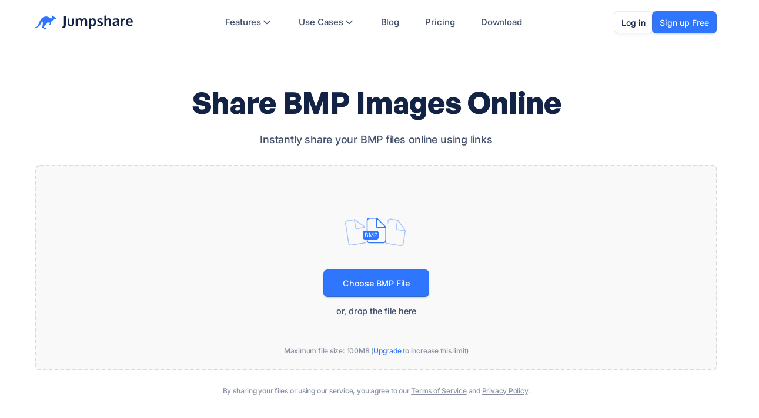

--- FILE ---
content_type: text/html; charset=UTF-8
request_url: https://jumpshare.com/file-sharing/bmp
body_size: 128003
content:
<!DOCTYPE html>
<html class="no-js">
    <head>
        	<title>Share BMP Files Online for Free | Jumpshare</title>
		<!-- Head: common/_head -->
		<meta name="application-name" content="Jumpshare"/>
		<meta name="og:type" content="website">

						<!-- Meta: Set 5 -->
				 				 	<!-- These pages don't have a description meta tag -->
				 				<meta property="og:title" content="Share BMP Files Online for Free | Jumpshare"/>
				<meta name="og:title" content="Share BMP Files Online for Free | Jumpshare"/>
				<meta property="og:url" content="https://jumpshare.com/file-sharing/bmp"/>
				<meta property="og:image" content="https://sc.jumpshare.com/res/images/new_static/og/homepage.png"/>
				<meta property="og:site_name" content="Jumpshare"/>
				<meta property="fb:app_id" content="614727055210698"/>
				<meta property="og:description" content="Jumpshare helps you and your team communicate better with screen recordings, screenshots, GIFs, file sharing, and more - all in one software."/>
				<meta name="og:description" content="Jumpshare helps you and your team communicate better with screen recordings, screenshots, GIFs, file sharing, and more - all in one software."/>
				<meta name="og:image" content="https://sc.jumpshare.com/res/images/new_static/og/homepage.png"/>

				<meta name="twitter:card" content="summary_large_image">
				<meta name="twitter:site" content="@Jumpshare">
				<meta name="twitter:title" content="Share BMP Files Online for Free | Jumpshare">
				<meta name="twitter:image" value="https://sc.jumpshare.com/res/images/new_static/og/homepage.png">
				<meta name="twitter:domain" content="jumpshare.com">
				<meta name="twitter:description" content="Jumpshare helps you and your team communicate better with screen recordings, screenshots, GIFs, file sharing, and more - all in one software.">
		
			<link rel="apple-touch-icon" href="https://sc.jumpshare.com/res/images/new_static/favicon/favicon-48x48.png">

					<link rel="canonical" href="https://jumpshare.com/file-sharing/bmp">
		<!-- Standard Favicon -->
<link rel="icon" href="https://sc.jumpshare.com/res/images/new_static/favicon/favicon-32x32.ico" sizes="any">

<!-- For Retina Displays -->
<link rel="icon" href="https://sc.jumpshare.com/res/images/new_static/favicon/favicon-32x32.png" sizes="32x32">
<link rel="icon" href="https://sc.jumpshare.com/res/images/new_static/favicon/favicon-16x16.png" sizes="16x16">

<!-- Apple Touch Icon (iOS and macOS) -->
<link rel="apple-touch-icon" sizes="180x180" href="https://sc.jumpshare.com/res/images/new_static/favicon/apple-icon-180x180.png">

<!-- Android Chrome -->
<link rel="icon" type="image/png" sizes="192x192" href="https://sc.jumpshare.com/res/images/new_static/favicon/android-icon-192x192.png">

<!-- Web Manifest for Android & Progressive Web Apps -->
<link rel="manifest" href="https://sc.jumpshare.com/res/images/new_static/favicon/manifest.json">

<link id="favicon" href="https://sc.jumpshare.com/res/images/new_static/favicon/favicon-32x32.png" rel="shortcut icon" type="image/png" /><link href="https://sc.jumpshare.com/res/cssm/20260115075426/tw-output.css" rel="stylesheet" type="text/css" media="screen, projection" />
				<!-- Preload login / signup pages -->
				<!-- <link rel="prefetch" href="/login">
				<link rel="prefetch" href="/signup"> -->
			
	<script src="https://sc.jumpshare.com/res/css/modernizr.js"></script>

	<script type="text/javascript">
		var b = document.documentElement;
		b.setAttribute('data-useragent',  navigator.userAgent);
		b.setAttribute('data-platform', navigator.platform );
	</script>

	<script>
				var EMBED_URL = "";
		var WS_PREFIX = "";
		var WORKSPACE_NAME = "";
		var BASEURL = "https://jumpshare.com/";
		var CUSTOM_BASEURL = "";
		var BASEURL_WS = "https://jumpshare.com/";
		var SHORT_BASEURL = "https://jumpshare.com/";
		var CUSTOM_DOMAIN_URL = "";
		var SHORT_URL_STATUS = "0";
		var VERIFIED = "1"; 
		var SITETITLE = 'Jumpshare';
		var PLANID = 0;
		var IS_TRIAL = 1;
		var O_PLANID = 0;
		var ACCESS_LEVEL = 0;
		var TEAM_INVITE_CODE = "";
		var VIEW = "public";
		var CAPTION_BR_LIMIT = 55;
		var TZ = "";
		var TZ_OFFSET = parseInt(0);
		var PASSWORD_EXPIRED = false;
		var FORCE_PASSWORD_CHANGE = false;
		var VIEWER_SUBDIR = 'share';
		var UTYPE = 'normal';
		var STATIC_CDN_URL = "https://sc.jumpshare.com";
				var DesktopPushNotificationsWebRoom = "";
		
		var jmp_gs = {"gd":"enable","vs":"na"};
		EmbedRedirect();
		function EmbedRedirect() {
			var inIframe = false;
			try {
				inIframe = window.self !== window.top;
			} catch (e) {
				inIframe = false;
			}

			if(inIframe && VIEW == "public" && CUSTOM_DOMAIN_URL != "" && EMBED_URL!="") window.location = EMBED_URL;
		}
		var USER_SURVEYS = "";
	</script>        <meta name="viewport" content="width=device-width, initial-scale=1">
                		<script type="text/javascript" src="https://sc.jumpshare.com/res/jsm/20260115075426/js0.js?state=/"></script>
		<script type="text/javascript" src="https://sc.jumpshare.com/res/jsm/20260115075426/js5.js?state=/"></script>
				<script type="text/javascript">
			Jmp.Helpers.update_iur("false");
		</script>

		


		<script type="text/javascript" src="https://appleid.cdn-apple.com/appleauth/static/jsapi/appleid/1/en_US/appleid.auth.js"></script>
		<script type="text/javascript">
			AppleID.auth.init({
				clientId : "com.jumpshare.login.apple",
				scope : 'name email',
				redirectURI: "https://jumpshare.com/apple_auth",
				state : "1f4e35c52579c41c6658",
				usePopup : true
			});
		</script>

		<script type="text/javascript" src="https://alcdn.msftauth.net/lib/1.2.1/js/msal.js" integrity="sha384-9TV1245fz+BaI+VvCjMYL0YDMElLBwNS84v3mY57pXNOt6xcUYch2QLImaTahcOP" crossorigin="anonymous"></script>
		<script type="text/javascript">
			const msalConfig = {
				auth: {
					clientId: "60722450-00fa-44f3-8cdb-da79872d9154",
					authority: "https://login.microsoftonline.com/common",
					redirectUri: "https://jumpshare.com/microsoft_auth",
				},
				cache: {
					cacheLocation: "sessionStorage", // This configures where your cache will be stored
					storeAuthStateInCookie: false, // Set this to "true" if you are having issues on IE11 or Edge
				}
			};
			var myMSALObj = new Msal.UserAgentApplication(msalConfig);
		</script>
		<script src="https://accounts.google.com/gsi/client" onload="initClient('914678231703-a4bf1crqfmgfbklkc43dgcukcg4gefr1.apps.googleusercontent.com')" async defer></script>
		<script type="text/javascript"> var g_client; </script>

<script type="text/javascript">
	$.address.init(Jmp.App.onAddressInit).change(Jmp.App.onAddressChange);
	var CSRF = {
		token_name:  "jsactnk",
		token_value: $.cookie("_jsactnk")
	};
		</script>


    </head>
    <body class="inbox-page home_updated_UI" cz-shortcut-listen="true">

        <div id="lightbox" class="hide">
            <div id="modal" class="modal"></div>
            <div class="modal-backdrop"></div>
        </div>

        <div id="notifications_container" class="alert-wrapper hide"></div>
        <!-- <div class="modal hide" id="home_register_form">
            <div class="modal-dialog modal-bs modal-signup-home">
                <div class="modal-content modal-share">
                    <div class="modal-body crisp rich clearfix homeDialogUpdated">
                        
                        
                    </div>
                </div>
            </div>
        </div> -->

         

        <!-- <div class="home_banner">
            <div class="container">
                            </div>
        </div> --><header
			id="header"
			class=" fixed top-0 left-1/2 -translate-x-1/2 z-50 transition-all duration-0 w-full max-lg:bg-white backdrop-blur-0"
		>
			<div class="relative container flex justify-between items-center py-4.5">
				<a href="/" class="flex h-[40px] items-center">
									<img
						loading="lazy"
						class="max-h-7"
						width="166"
						height="25"
						src="https://sc.jumpshare.com/res/images/new_static/logo.svg"
						alt="Jumpshare"
					/>	
									
				</a>
				<div
					class=" header-mobile flex flex-grow items-center max-lg:fixed max-lg:top-full max-lg:left-0 max-lg:h-[calc(100vh_-_72px)] max-lg:bg-white max-lg:w-screen max-lg:flex-col max-lg:justify-start max-lg:px-5 max-lg:pt-3 max-lg:overflow-y-visible max-lg:overflow-x-hidden max-lg:opacity-0"
				>
										<div
						class="flex flex-grow justify-center max-lg:w-full max-lg:order-2"
					>
						<nav
							class="flex justify-start max-lg:flex-grow-0 max-lg:w-full max-lg:mr-0 max-lg:mt-2 relative max-lg:mb-24"
						>
							<div
								class=" bg-item bg-gray-300 h-full rounded-xl transition-all absolute top-0 -z-1 left-0 max-lg:hidden"
							></div>
							<ul
								class="flex space-x-3 text-sm tracking-[-0.08px] relative font-medium max-lg:flex-col max-lg:w-full max-lg:space-x-0"
							>
								<li
									class="animated-item menu-dropdown relative max-lg:border-b border-gray-600"
								>
									<a
										class="flex gap-2 px-4 rounded-lg items-center h-10 text-blue-900/80 transition-all max-lg:h-12 max-lg:rounded-none max-lg:px-0 max-lg:justify-between "
										href="/features"
										>Features
										<svg
											width="20"
											height="20"
											viewBox="0 0 20 20"
											fill="none"
											xmlns="http://www.w3.org/2000/svg"
										>
											<path
												d="M5 7.5L10 12.5L15 7.5"
												stroke="#475467"
												stroke-width="1.66667"
												stroke-linecap="round"
												stroke-linejoin="round"
											/>
										</svg>
									</a>
									<ul
										class=" menu-dropdown-body rounded-xl p-1.5 shadow-menu-item absolute top-[calc(100%_+_6px)] -left-13 w-[18.625rem] opacity-0 z-10 bg-white max-lg:relative max-lg:top-0 max-lg:left-0 max-lg:shadow-none max-lg:p-0 max-lg:w-full after::content-[''] after:bottom-full after:h-3 after:left-0 after:absolute after:w-full max-lg:overflow-hidden max-lg:transition-all max-lg:rounded-none max-lg:duration-300 max-lg:pb-2.5"
									>
										<li>
											<a
												href="/screen-recorder"
												class=" flex gap-4 pl-3.5 pr-6 py-2.5 rounded-md transition-all hover:bg-gray-200 items-center max-lg:pl-0 max-lg:hover:bg-white max-lg:pt-0"
											>
												<div class="size-7 flex-shrink-0">
													<img
														class="size-full"
														src="https://sc.jumpshare.com/res/images/new_static/menu/features/1.png"
														alt="screen recording"
													/>
												</div>
												<div>
													<p class=" text-black text-m font-sans-medium">
														Screen Recording
													</p>
												</div>
											</a>
										</li>
										<li>
											<a
												href="/screenshot-tool"
												class=" flex gap-4 pl-3.5 pr-6 py-2.5 rounded-md transition-all hover:bg-gray-200 items-center max-lg:pl-0 max-lg:hover:bg-white"
											>
												<div class="size-7 flex-shrink-0">
													<img
														class="size-full"
														src="https://sc.jumpshare.com/res/images/new_static/menu/features/3.png"
														alt="Screenshot Capture"
													/>
												</div>
												<div>
													<p class=" text-black text-m font-sans-medium">
														Screenshot Capture
													</p>
												</div>
											</a>
										</li>
										<li>
											<a
												href="/gif-recorder"
												class=" flex gap-4 pl-3.5 pr-6 py-2.5 rounded-md transition-all hover:bg-gray-200 items-center max-lg:pl-0 max-lg:hover:bg-white"
											>
												<div class="size-7 flex-shrink-0">
													<img
														class="size-full"
														src="https://sc.jumpshare.com/res/images/new_static/menu/features/2.png"
														alt="GIF Capture"
													/>
												</div>
												<div>
													<p class=" text-black text-m font-sans-medium">
														GIF Capture
													</p>
												</div>
											</a>
										</li>
										<li>
											<a
												href="/file-sharing"
												class=" flex gap-4 pl-3.5 pr-6 py-2.5 rounded-md transition-all hover:bg-gray-200 items-center max-lg:pl-0 max-lg:hover:bg-white"
											>
												<div class="size-7 flex-shrink-0">
													<img
														class="size-full"
														src="https://sc.jumpshare.com/res/images/new_static/menu/features/5.png"
														alt="File Sharing & Collaboration"
													/>
												</div>
												<div>
													<p class=" text-black text-m font-sans-medium">
														File Sharing & Collaboration
													</p>
												</div>
											</a>
										</li>
										<li>
											<a
												href="/ai"
												class=" flex gap-4 pl-3.5 pr-6 py-2.5 rounded-md transition-all hover:bg-gray-200 items-center max-lg:pl-0 max-lg:hover:bg-white"
											>
												<div class="size-7 flex-shrink-0">
													<img
														class="size-full"
														src="https://sc.jumpshare.com/res/images/new_static/menu/features/4.png"
														alt="Jumpshare AI"
													/>
												</div>
												<div>
													<p class=" text-black text-m font-sans-medium">
														Jumpshare AI
													</p>
												</div>
											</a>
										</li>
									</ul>
								</li>
								<li
									class="animated-item menu-dropdown relative max-lg:border-b border-gray-600"
								>
									<a
										class="flex gap-2 px-4 rounded-lg items-center h-10 text-blue-900/80 dark:text-gray-700 dark:hover:text-whitemax-lg:hover:text-white transition-all max-lg:h-12 max-lg:rounded-none max-lg:px-0 max-lg:justify-between"
										href="/use-cases"
										>Use Cases
										<svg
											width="20"
											height="20"
											viewBox="0 0 20 20"
											fill="none"
											xmlns="http://www.w3.org/2000/svg"
										>
											<path
												d="M5 7.5L10 12.5L15 7.5"
												stroke="#475467"
												stroke-width="1.66667"
												stroke-linecap="round"
												stroke-linejoin="round"
											/>
										</svg>
									</a>
									<div
										class="menu-dropdown-body bg-white dark:bg-violet-900 rounded-xl p-1.5 shadow-menu-item dark:shadow-card-dark-contact absolute top-[calc(100%_+_6px)] -left-9 min-w-[28.25rem] opacity-0 z-10 max-lg:relative max-lg:top-0 max-lg:left-0 max-lg:shadow-none max-lg:p-0 max-lg:min-w-full after::content-[''] after:bottom-full after:h-3 after:left-0 after:absolute after:w-full max-lg:overflow-hidden max-lg:transition-all max-lg:rounded-none max-lg:duration-300 max-lg:pb-1 dark:max-lg:bg-[transparent]"
									>
										<div class="flex max-lg:flex-col">
											<ul
												class="basis-1/2 mr-4 relative after::content-[''] after:w-px after:absolute after:h-[77%] after:-right-2 after:top-[11.5%] after:bg-gray-400 dark:after:bg-violet-400/60 max-lg:after:hidden max-lg:[&>li:first-child>a]:pt-0"
											>
												<li>
													<a
														href="/use-cases/sales"
														class="flex gap-3 items-center py-3 px-3.5 rounded-md text-black/80 hover:text-black dark:text-white dark:hover:text-white transition-all hover:bg-gray-200 max-lg:hover:bg-white dark:hover:bg-[#131320] dark:max-lg:hover:!bg-[transparent] dark:max-lg:!text-gray-700 max-lg:pl-0"
													>
														<svg
															width="20"
															height="20"
															viewBox="0 0 20 20"
															fill="none"
															xmlns="http://www.w3.org/2000/svg"
														>
															<g opacity="0.4" class="dark:opacity-100">
																<g clip-path="url(#clip0_772_126470)">
																	<path
																		d="M2.29199 9.30117V3.95817C2.29199 3.0377 3.03818 2.2915 3.95866 2.2915H9.30166C9.74366 2.2915 10.1676 2.4671 10.4802 2.77966L17.1552 9.45467C17.806 10.1055 17.806 11.1608 17.1552 11.8117L11.8122 17.1547C11.1613 17.8055 10.106 17.8055 9.45516 17.1547L2.78015 10.4797C2.46758 10.1671 2.29199 9.74317 2.29199 9.30117Z"
																		stroke="#414F6A"
																		class="dark:stroke-white"
																		stroke-width="1.2"
																		stroke-linejoin="round"
																	/>
																	<path
																		d="M6.875 6.25C6.875 6.59517 6.59517 6.875 6.25 6.875C5.90483 6.875 5.625 6.59517 5.625 6.25C5.625 5.90483 5.90483 5.625 6.25 5.625C6.59517 5.625 6.875 5.90483 6.875 6.25Z"
																		stroke="#414F6A"
																		class="dark:stroke-white"
																		stroke-width="1.2"
																		stroke-linejoin="round"
																	/>
																</g>
															</g>
															<defs>
																<clipPath id="clip0_772_126470">
																	<rect
																		width="20"
																		height="20"
																		rx="6"
																		fill="white"
																	/>
																</clipPath>
															</defs>
														</svg>
														<span class="text-m font-sans-medium">Sales</span>
													</a>
												</li>
												<li>
													<a
														href="/use-cases/marketing"
														class="flex gap-3 items-center py-3 px-3.5 rounded-md text-black/80 hover:text-black dark:text-white dark:hover:text-white transition-all hover:bg-gray-200 max-lg:hover:bg-white dark:hover:bg-[#131320] dark:max-lg:hover:!bg-[transparent] dark:max-lg:!text-gray-700 max-lg:pl-0""
													>
														<svg
															width="20"
															height="20"
															viewBox="0 0 20 20"
															fill="none"
															xmlns="http://www.w3.org/2000/svg"
														>
															<g opacity="0.4" class="dark:opacity-100">
																<g clip-path="url(#clip0_772_126460)">
																	<path
																		d="M3.77282 14.3749L1.45801 16.7559M5.62467 16.2797L4.23578 17.7083M2.29134 10.2083C2.29134 10.2083 5.43298 11.6833 6.87467 13.1249C8.31637 14.5667 9.79134 17.7083 9.79134 17.7083L12.1754 15.4944C12.515 15.1791 12.708 14.7366 12.708 14.2732V12.4999C16.0413 10.8333 18.1247 8.12493 17.708 2.2916C11.8747 1.87493 9.16634 3.95827 7.49967 7.29162H5.72646C5.26301 7.29162 4.82049 7.48458 4.50513 7.8242L2.29134 10.2083ZM14.3747 7.08327C14.3747 7.88868 13.7218 8.54158 12.9163 8.54158C12.1109 8.54158 11.458 7.88868 11.458 7.08327C11.458 6.27785 12.1109 5.62493 12.9163 5.62493C13.7218 5.62493 14.3747 6.27785 14.3747 7.08327Z"
																		stroke="#414F6A"
																		class="dark:stroke-white"
																		stroke-width="1.2"
																		stroke-linecap="round"
																		stroke-linejoin="round"
																	/>
																</g>
															</g>
															<defs>
																<clipPath id="clip0_772_126460">
																	<rect
																		width="20"
																		height="20"
																		rx="5.45455"
																		fill="white"
																	/>
																</clipPath>
															</defs>
														</svg>
														<span class="text-m font-sans-medium"
															>Marketing</span
														>
													</a>
												</li>
												<li>
													<a
														href="/use-cases/customer-support"
														class="flex gap-3 items-center py-3 px-3.5 rounded-md text-black/80 hover:text-black dark:text-white dark:hover:text-white transition-all hover:bg-gray-200 max-lg:hover:bg-white dark:hover:bg-[#131320] dark:max-lg:hover:!bg-[transparent] dark:max-lg:!text-gray-700 max-lg:pl-0""
													>
														<svg
															width="20"
															height="20"
															viewBox="0 0 20 20"
															fill="none"
															xmlns="http://www.w3.org/2000/svg"
														>
															<g opacity="0.4" class="dark:opacity-100">
																<g clip-path="url(#clip0_772_126521)">
																	<path
																		d="M3.95768 8.12533V7.91699C3.95768 4.81039 6.66263 2.29199 9.99935 2.29199C13.3361 2.29199 16.041 4.81039 16.041 7.91699V8.12533M9.99935 16.3694V16.8753C9.99935 17.3356 10.3724 17.7087 10.8327 17.7087H12.4993C14.5704 17.7087 16.2493 16.0297 16.2493 13.9587M3.54102 8.12533H4.79102V13.542H3.54102C2.85066 13.542 2.29102 12.9823 2.29102 12.292V9.37533C2.29102 8.68499 2.85066 8.12533 3.54102 8.12533ZM15.2077 8.12533H16.4577C17.148 8.12533 17.7077 8.68499 17.7077 9.37533V12.292C17.7077 12.9823 17.148 13.542 16.4577 13.542H15.2077V8.12533Z"
																		stroke="#414F6A"
																		class="dark:stroke-white"
																		stroke-width="1.2"
																		stroke-linecap="round"
																		stroke-linejoin="round"
																	/>
																</g>
															</g>
															<defs>
																<clipPath id="clip0_772_126521">
																	<rect
																		width="20"
																		height="20"
																		rx="6"
																		fill="white"
																	/>
																</clipPath>
															</defs>
														</svg>
														<span class="text-m font-sans-medium"
															>Customer Support</span
														>
													</a>
												</li>
												<li>
													<a
														href="/use-cases/product-management"
														class="flex gap-3 items-center py-3 px-3.5 rounded-md text-black/80 hover:text-black dark:text-white dark:hover:text-white transition-all hover:bg-gray-200 max-lg:hover:bg-white dark:hover:bg-[#131320] dark:max-lg:hover:!bg-[transparent] dark:max-lg:!text-gray-700 max-lg:pl-0""
													>
														<svg
															width="20"
															height="20"
															viewBox="0 0 20 20"
															fill="none"
															xmlns="http://www.w3.org/2000/svg"
														>
															<g opacity="0.4" class="dark:opacity-100">
																<g clip-path="url(#clip0_772_126527)">
																	<path
																		d="M10.0002 9.99955V17.0829M10.0002 9.99955L3.75 6.48391M10.0002 9.99955L16.0522 6.59515M16.875 7.10709V12.892C16.875 13.4941 16.5502 14.0494 16.0254 14.3446L10.8171 17.2743C10.3098 17.5597 9.69025 17.5597 9.18292 17.2743L3.97457 14.3446C3.44977 14.0494 3.125 13.4941 3.125 12.892V7.10709C3.125 6.50498 3.44977 5.94967 3.97457 5.65447L9.18292 2.72479C9.69025 2.43939 10.3098 2.43939 10.8171 2.72479L16.0254 5.65447C16.5502 5.94967 16.875 6.50498 16.875 7.10709Z"
																		stroke="#414F6A"
																		class="dark:stroke-white"
																		stroke-width="1.2"
																		stroke-linecap="round"
																		stroke-linejoin="round"
																	/>
																</g>
															</g>
															<defs>
																<clipPath id="clip0_772_126527">
																	<rect
																		width="20"
																		height="20"
																		rx="5.45455"
																		fill="white"
																	/>
																</clipPath>
															</defs>
														</svg>
														<span class="text-m font-sans-medium"
															>Product Management</span
														>
													</a>
												</li>
											</ul>
											<ul class="basis-1/2">
												<li>
													<a
														href="/use-cases/design"
														class="flex gap-3 items-center py-3 px-3.5 rounded-md text-black/80 hover:text-black dark:text-white dark:hover:text-white transition-all hover:bg-gray-200 max-lg:hover:bg-white dark:hover:bg-[#131320] dark:max-lg:hover:!bg-[transparent] dark:max-lg:!text-gray-700 max-lg:pl-0""
													>
														<svg
															width="20"
															height="20"
															viewBox="0 0 20 20"
															fill="none"
															xmlns="http://www.w3.org/2000/svg"
														>
															<g opacity="0.4" class="dark:opacity-100">
																<g clip-path="url(#clip0_772_126545)">
																	<path
																		fill-rule="evenodd"
																		clip-rule="evenodd"
																		class="dark:stroke-white"
																		d="M14.9515 3.22218C15.6982 2.5688 16.8237 2.60627 17.5253 3.30788C18.2269 4.00948 18.2643 5.13492 17.611 5.88164L10 14.5799V14.5832C10 16.6542 8.32107 18.3332 6.25 18.3332H3.125C2.77983 18.3332 2.5 18.0534 2.5 17.7082V14.5832C2.5 12.5121 4.17893 10.8332 6.25 10.8332H6.25326L14.9515 3.22218ZM7.77977 11.1584C8.62117 11.5348 9.29842 12.2119 9.67475 13.0534L16.6702 5.05851C16.8903 4.80704 16.8777 4.42803 16.6414 4.19176C16.4051 3.95548 16.0261 3.94287 15.7747 4.1629L7.77977 11.1584ZM6.25 12.0832C4.86929 12.0832 3.75 13.2024 3.75 14.5832V17.0832H6.25C7.63071 17.0832 8.75 15.9639 8.75 14.5832C8.75 14.5213 8.74775 14.4601 8.74342 14.3995C8.65417 13.1656 7.66758 12.179 6.43359 12.0898C6.37307 12.0854 6.31185 12.0832 6.25 12.0832Z"
																		fill="#414F6A"
																	/>
																	<path
																		d="M3.48586 6.17317C3.56649 6.13285 3.63187 6.06747 3.67219 5.98683L4.20962 4.91197C4.36317 4.60487 4.80143 4.60487 4.95498 4.91197L5.49241 5.98683C5.53273 6.06747 5.59811 6.13285 5.67875 6.17317L6.75361 6.7106C7.06071 6.86415 7.06071 7.3024 6.75361 7.45596L5.67875 7.99338C5.59811 8.03371 5.53273 8.09909 5.49241 8.17972L4.95498 9.25457C4.80142 9.56173 4.36317 9.56173 4.20962 9.25457L3.67219 8.17972C3.63187 8.09909 3.56649 8.03371 3.48586 7.99338L2.41099 7.45596C2.10389 7.3024 2.10389 6.86415 2.41099 6.7106L3.48586 6.17317Z"
																		fill="#414F6A"
																		class="dark:stroke-white"
																	/>
																	<path
																		d="M7.13247 3.10005C7.19007 3.07125 7.23677 3.02455 7.26557 2.96694L7.64946 2.19919C7.75913 1.97983 8.07217 1.97983 8.18185 2.19919L8.56569 2.96694C8.59452 3.02455 8.64119 3.07125 8.69886 3.10005L9.46661 3.48392C9.68594 3.5936 9.68594 3.90664 9.46661 4.01632L8.69886 4.4002C8.64119 4.42899 8.59452 4.4757 8.56569 4.5333L8.18185 5.30106C8.07217 5.52042 7.75913 5.52042 7.64946 5.30106L7.26557 4.5333C7.23677 4.4757 7.19007 4.42899 7.13247 4.4002L6.36471 4.01632C6.14536 3.90664 6.14536 3.5936 6.36471 3.48392L7.13247 3.10005Z"
																		fill="#414F6A"
																		class="dark:stroke-white"
																	/>
																</g>
															</g>
															<defs>
																<clipPath id="clip0_772_126545">
																	<rect
																		width="20"
																		height="20"
																		rx="5.45455"
																		fill="white"
																	/>
																</clipPath>
															</defs>
														</svg>
														<span class="text-m font-sans-medium">Design</span>
													</a>
												</li>
												<li>
													<a
														href="/use-cases/engineering"
														class="flex gap-3 items-center py-3 px-3.5 rounded-md text-black/80 hover:text-black dark:text-white dark:hover:text-white transition-all hover:bg-gray-200 max-lg:hover:bg-white dark:hover:bg-[#131320] dark:max-lg:hover:!bg-[transparent] dark:max-lg:!text-gray-700 max-lg:pl-0""
													>
														<svg
															width="20"
															height="20"
															viewBox="0 0 20 20"
															fill="none"
															xmlns="http://www.w3.org/2000/svg"
														>
															<g opacity="0.4" class="dark:opacity-100">
																<g clip-path="url(#clip0_772_126554)">
																	<path
																		d="M10.6253 8.95817V3.95817C10.6253 3.0377 11.3715 2.2915 12.292 2.2915H14.3753C15.2958 2.2915 16.042 3.0377 16.042 3.95817V8.95817M10.6253 5.62484H12.7087M3.95866 8.95817V5.42004C3.95866 5.14422 4.02711 4.87271 4.15788 4.62987L5.21945 2.65837C5.34112 2.43241 5.57703 2.2915 5.83366 2.2915C6.09029 2.2915 6.3262 2.43241 6.44787 2.65837L7.50944 4.62987C7.64021 4.87271 7.70866 5.14422 7.70866 5.42004V8.95817M2.29199 8.95817H17.7087V15.2082C17.7087 16.1287 16.9625 16.8748 16.042 16.8748H3.95866C3.03818 16.8748 2.29199 16.1287 2.29199 15.2082V8.95817Z"
																		stroke="#414F6A"
																		class="dark:stroke-white"
																		stroke-width="1.25"
																		stroke-linecap="round"
																		stroke-linejoin="round"
																	/>
																</g>
															</g>
															<defs>
																<clipPath id="clip0_772_126554">
																	<rect
																		width="20"
																		height="20"
																		rx="6"
																		fill="white"
																	/>
																</clipPath>
															</defs>
														</svg>
														<span class="text-m font-sans-medium"
															>Engineering</span
														>
													</a>
												</li>
												<li>
													<a
														href="/use-cases/team-collaboration"
														class="flex gap-3 items-center py-3 px-3.5 rounded-md text-black/80 hover:text-black dark:text-white dark:hover:text-white transition-all hover:bg-gray-200 max-lg:hover:bg-white dark:hover:bg-[#131320] dark:max-lg:hover:!bg-[transparent] dark:max-lg:!text-gray-700 max-lg:pl-0""
													>
														<svg
															width="20"
															height="20"
															viewBox="0 0 20 20"
															fill="none"
															xmlns="http://www.w3.org/2000/svg"
														>
															<g opacity="0.4" class="dark:opacity-100">
																<g clip-path="url(#clip0_772_126561)">
																	<path
																		d="M12.02 10.9837C14.6318 9.89883 17.877 11.2748 18.8825 15.1113C19.1276 16.0464 18.3442 16.875 17.3776 16.875H13.5407M8.95741 5.83333C8.95741 7.32911 7.74486 8.54167 6.24908 8.54167C4.75332 8.54167 3.54075 7.32911 3.54075 5.83333C3.54075 4.33756 4.75332 3.125 6.24908 3.125C7.74486 3.125 8.95741 4.33756 8.95741 5.83333ZM16.4574 5.83333C16.4574 7.32911 15.2448 8.54167 13.7491 8.54167C12.2533 8.54167 11.0407 7.32911 11.0407 5.83333C11.0407 4.33756 12.2533 3.125 13.7491 3.125C15.2448 3.125 16.4574 4.33756 16.4574 5.83333ZM9.75841 16.875H2.62071C1.65408 16.875 0.871267 16.0421 1.11682 15.1072C2.68643 9.13092 9.69266 9.13092 11.2623 15.1072C11.5078 16.0421 10.7251 16.875 9.75841 16.875Z"
																		stroke="#414F6A"
																		class="dark:stroke-white"
																		stroke-width="1.2"
																		stroke-linecap="round"
																		stroke-linejoin="round"
																	/>
																</g>
															</g>
															<defs>
																<clipPath id="clip0_772_126561">
																	<rect
																		width="20"
																		height="20"
																		rx="6"
																		fill="white"
																	/>
																</clipPath>
															</defs>
														</svg>
														<span class="text-m font-sans-medium"
															>Team Collaboration</span
														>
													</a>
												</li>
												<li>
													<a
														href="/use-cases/education"
														class="flex gap-3 items-center py-3 px-3.5 rounded-md text-black/80 hover:text-black dark:text-white dark:hover:text-white transition-all hover:bg-gray-200 max-lg:hover:bg-white dark:hover:bg-[#131320] dark:max-lg:hover:!bg-[transparent] dark:max-lg:!text-gray-700 max-lg:pl-0""
													>
														<svg
															width="20"
															height="20"
															viewBox="0 0 20 20"
															fill="none"
															xmlns="http://www.w3.org/2000/svg"
														>
															<g opacity="0.4" class="dark:opacity-100">
																<g clip-path="url(#clip0_772_126571)">
																	<path
																		d="M16.0413 9.99984V12.2915C16.0413 13.212 15.2952 13.9582 14.3747 13.9582H5.83301C4.79747 13.9582 3.95801 14.7977 3.95801 15.8332C3.95801 16.8687 4.79747 17.7082 5.83301 17.7082H8.33301M7.29134 5.83317H12.708M7.29134 9.1665H10.208M5.62467 2.2915H14.3747C15.2952 2.2915 16.0413 3.0377 16.0413 3.95817V16.0415C16.0413 16.962 15.2952 17.7082 14.3747 17.7082H5.62467C4.7042 17.7082 3.95801 16.962 3.95801 16.0415V3.95817C3.95801 3.0377 4.7042 2.2915 5.62467 2.2915Z"
																		stroke="#414F6A"
																		class="dark:stroke-white"
																		stroke-width="1.25"
																		stroke-linecap="round"
																		stroke-linejoin="round"
																	/>
																</g>
															</g>
															<defs>
																<clipPath id="clip0_772_126571">
																	<rect
																		width="20"
																		height="20"
																		rx="6"
																		fill="white"
																	/>
																</clipPath>
															</defs>
														</svg>
														<span class="text-m font-sans-medium"
															>Education</span
														>
													</a>
												</li>
											</ul>
										</div>
									</div>
								</li>
								<li class="animated-item max-lg:border-b border-gray-600">
									<a
										class="flex gap-3 px-4 rounded-lg items-center h-10 text-blue-900/80 dark:text-gray-700 dark:hover:text-whitemax-lg:hover:text-white transition-all max-lg:h-12 max-lg:rounded-none max-lg:pl-0"
										href="/blog"
										>Blog</a
									>
								</li>
								<li class="animated-item max-lg:border-b border-gray-600">
									<a
										class="flex gap-3 px-4 rounded-lg items-center h-10 text-blue-900/80 dark:text-gray-700 dark:hover:text-whitemax-lg:hover:text-white transition-all max-lg:h-12 max-lg:rounded-none max-lg:pl-0"
										href="/pricing"
										>Pricing</a
									>
								</li>
								<li class="animated-item max-lg:border-b border-gray-600">
									<a
										class="flex gap-3 px-4 rounded-lg items-center h-10 text-blue-900/80 dark:text-gray-700 dark:hover:text-whitemax-lg:hover:text-white transition-all max-lg:h-12 max-lg:rounded-none max-lg:pl-0"
										href="/apps"
										>Download</a
									>
								</li>
							</ul>
						</nav>
					</div>
					
																		<div class="flex items-center gap-4 mr-0.5 max-lg:order-1 max-lg:flex-col max-lg:w-full max-lg:gap-4">
								<a href="/login" class="btn  btn-border dark:btn-dark-contact tracking-base max-lg:w-full">
									Log in
								</a>
								<a
									href="/signup"
									class="btn btn-primary tracking-base max-lg:w-full"
								>
									Sign up Free
								</a>
							</div>
																
					
				</div>

				<div
					id="menu-hamburger"
					class="lg:hidden flex items-center tham tham-e-squeeze tham-w-6 border border-gray-400 size-9 rounded-md"
				>
					<div class="tham-box -mb-px">
						<div class="tham-inner dark:!bg-white after:dark:!bg-white before:dark:!bg-white"></div>
					</div>
				</div>

				
			</div>
		</header><style>
    #dynamic-form {
        width: 100%;
    }

    a {
        color: #2F76FF;
    }

    .features_section svg {
        max-width: 48px;
        max-height: 48px;
    }

    body.drop-area .drop_zone {
        background-color: #e8f3fc !important;
        border-color: #b9dcf8 !important;
    }

    .hide {
        display: none !important;
    }

    .programatic-page.uploading #files_upload_section {
        display: none !important;
    }

    .programatic-page.uploading #progress_section {
        display: block !important;
    }

    .programatic-page.uploading-finished #progress_section {
        display: none !important;
    }

    .programatic-page.uploading-finished #upload_complete {
        display: block !important;
    }
</style>
<main class="main-body">
    <!-- Main Section -->
    <section class="relative pt-36 pb-22">
        <div class="programatic-page container flex flex-col justify-center items-center">
            <div class="text-center">
                                                <h1 class="text-blue-900 text-center tracking-[-0.8px] font-bold text-[3.2rem] max-sm:text-[2.1875rem] mb-5">
                    Share BMP Images Online                                    </h1>
                <p class="text-blue-900/80 text-lg text-center font-medium">
                    Instantly share your BMP  files online using links                </p>
                
                               
            </div>
            <form action="https://jumpshare.com/file-sharing/bmp" method="post" accept-charset="utf-8" id="dynamic-form" class="clearfix"><div style="display:none">
<input type="hidden" name="jsactnk" value="dee8046eea429e9df700f18d411ea792" />
</div>            <div
                id="drop_zone_container"
                class="drop_zone w-full h-[21.875rem] flex flex-col justify-center items-center mt-7.5 bg-[#F9F9F9] rounded-lg border-dashed border-2 border-blue-900/15 max-md:mt-10 max-md:px-5 relative overflow-hidden">
                <div id="files_upload_section" class="w-full">
                    <div id="drop-area" class="absolute left-0 top-0 w-full h-full hide"></div>
                    <div
                        class="flex flex-col justify-center items-center">
                        <div class="file-ext relative">
                            <div class="absolute top-[22px] left-[30px] text-white text-[10px] uppercase font-normal cursor-default px-[3px] py-0 rounded bg-blue-500">BMP</div>
                            <svg width="106" height="49" viewBox="0 0 106 49" fill="none" xmlns="http://www.w3.org/2000/svg">
                                <path fill-rule="evenodd" clip-rule="evenodd" d="M33.5234 14.6551C33.3603 14.5022 33.1755 14.3509 32.9649 14.1946L18.0591 3.3291C16.9126 2.51404 16.098 2.35237 14.5384 2.5994L4.69428 4.15855C1.1496 4.71997 -0.456046 6.90528 0.111792 10.4905L5.16139 42.3724C5.73243 45.9778 7.89107 47.5462 11.4763 46.9783L33.3115 43.52C35.1186 43.2337 36.417 42.5319 37.1842 41.4424H34.8083C34.3124 41.7228 33.7068 41.9209 32.9931 42.0339L11.2996 45.4698C8.66644 45.8869 7.07092 44.7276 6.65386 42.0944L1.6171 10.2936C1.21609 7.76167 2.35926 6.06488 5.0127 5.64461L15.0999 4.04696L17.121 16.8078C17.4386 18.8131 18.5925 19.5439 20.4763 19.2456L33.1966 17.2309L33.5234 19.2944V14.6551ZM67.2454 41.4424C67.8539 43.0756 69.3233 44.0931 71.6213 44.4571L93.4565 47.9155C97.0215 48.4801 99.2036 46.8947 99.7714 43.3095L102.909 23.4998C103.166 21.8794 103.021 21.0882 102.189 19.9183L91.3703 4.97845C90.5318 3.84899 89.807 3.44351 88.2474 3.19648L78.4033 1.63733C75.4667 1.17222 73.4513 2.17834 72.5234 4.57577V13.1975L73.5809 6.52119C73.9819 3.98928 75.5934 2.72879 78.2469 3.14906L88.334 4.74671L86.3129 17.5076C85.9953 19.5128 86.8669 20.5645 88.7507 20.8628L101.471 22.8775L98.2789 43.0316C97.8619 45.6648 96.2663 46.824 93.6129 46.4037L71.9194 42.9678C70.584 42.7563 69.6277 42.2417 69.0639 41.4424H67.2454ZM89.1032 19.4237C87.9891 19.2473 87.6141 18.7311 87.7906 17.617L89.7347 5.34229L101.337 21.3614L89.1032 19.4237ZM20.3668 17.7679C19.2528 17.9444 18.7366 17.5693 18.5601 16.4553L16.616 4.18057L32.601 15.8302L20.3668 17.7679Z" fill="#2F76FF" fill-opacity="0.4" />
                                <path d="M42.27 43.3535H64.3774C67.9868 43.3535 69.894 41.4463 69.894 37.8164V17.7598C69.894 16.1191 69.6274 15.3604 68.6226 14.335L55.6001 1.27148C54.5952 0.287109 53.8159 0 52.2368 0H42.27C38.6812 0 36.7534 1.90723 36.7534 5.53711V37.8164C36.7534 41.4668 38.6401 43.3535 42.27 43.3535ZM42.3315 41.8359C39.6655 41.8359 38.271 40.4414 38.271 37.7754V5.57812C38.271 3.01465 39.6655 1.51758 42.3521 1.51758H52.5649V14.4375C52.5649 16.4678 53.5903 17.3701 55.4976 17.3701H68.3765V37.7754C68.3765 40.4414 66.9819 41.8359 64.2954 41.8359H42.3315ZM55.6206 15.8936C54.4927 15.8936 54.0415 15.4424 54.0415 14.3145V1.88672L68.0073 15.8936H55.6206Z" fill="#2F76FF" />
                            </svg>
                        </div>
                        <label
                            for="guest-file-upload"
                            class="btn btn-primary cursor-pointer text-[0.9rem] px-8 h-[2.8rem] mt-10">Choose BMP File                        </label>
                        <input id="guest-file-upload" type="file" style="position: absolute; right: 0px; top: -1000px; opacity: 0;" />
                        <p class="text-blue-900/80 text-[0.9rem] text-center font-medium mt-3.5">
                            or, drop the file here
                        </p>
                    </div>
                    <p class="text-blue-900/50 text-[0.75rem] text-center font-medium absolute left-1/2 -translate-x-1/2 bottom-5 max-md:w-[80%]">
                        Maximum file size: 100MB (<a
                            href="/pricing"
                            class="text-blue-500 hover:underline">Upgrade</a>
                        to increase this limit)
                    </p>
                </div>
                <div id="progress_section" class="w-full" style="display: none;">
                    <div class="flex flex-col gap-6 justify-center items-center">
                        <div class="file-ext relative">
                            <div class="absolute top-[22px] left-[30px] text-white text-[10px] uppercase font-normal cursor-default px-[3px] py-0 rounded bg-blue-500">BMP</div>
                            <svg width="106" height="49" viewBox="0 0 106 49" fill="none" xmlns="http://www.w3.org/2000/svg">
                                <path fill-rule="evenodd" clip-rule="evenodd" d="M33.5234 14.6551C33.3603 14.5022 33.1755 14.3509 32.9649 14.1946L18.0591 3.3291C16.9126 2.51404 16.098 2.35237 14.5384 2.5994L4.69428 4.15855C1.1496 4.71997 -0.456046 6.90528 0.111792 10.4905L5.16139 42.3724C5.73243 45.9778 7.89107 47.5462 11.4763 46.9783L33.3115 43.52C35.1186 43.2337 36.417 42.5319 37.1842 41.4424H34.8083C34.3124 41.7228 33.7068 41.9209 32.9931 42.0339L11.2996 45.4698C8.66644 45.8869 7.07092 44.7276 6.65386 42.0944L1.6171 10.2936C1.21609 7.76167 2.35926 6.06488 5.0127 5.64461L15.0999 4.04696L17.121 16.8078C17.4386 18.8131 18.5925 19.5439 20.4763 19.2456L33.1966 17.2309L33.5234 19.2944V14.6551ZM67.2454 41.4424C67.8539 43.0756 69.3233 44.0931 71.6213 44.4571L93.4565 47.9155C97.0215 48.4801 99.2036 46.8947 99.7714 43.3095L102.909 23.4998C103.166 21.8794 103.021 21.0882 102.189 19.9183L91.3703 4.97845C90.5318 3.84899 89.807 3.44351 88.2474 3.19648L78.4033 1.63733C75.4667 1.17222 73.4513 2.17834 72.5234 4.57577V13.1975L73.5809 6.52119C73.9819 3.98928 75.5934 2.72879 78.2469 3.14906L88.334 4.74671L86.3129 17.5076C85.9953 19.5128 86.8669 20.5645 88.7507 20.8628L101.471 22.8775L98.2789 43.0316C97.8619 45.6648 96.2663 46.824 93.6129 46.4037L71.9194 42.9678C70.584 42.7563 69.6277 42.2417 69.0639 41.4424H67.2454ZM89.1032 19.4237C87.9891 19.2473 87.6141 18.7311 87.7906 17.617L89.7347 5.34229L101.337 21.3614L89.1032 19.4237ZM20.3668 17.7679C19.2528 17.9444 18.7366 17.5693 18.5601 16.4553L16.616 4.18057L32.601 15.8302L20.3668 17.7679Z" fill="#2F76FF" fill-opacity="0.4" />
                                <path d="M42.27 43.3535H64.3774C67.9868 43.3535 69.894 41.4463 69.894 37.8164V17.7598C69.894 16.1191 69.6274 15.3604 68.6226 14.335L55.6001 1.27148C54.5952 0.287109 53.8159 0 52.2368 0H42.27C38.6812 0 36.7534 1.90723 36.7534 5.53711V37.8164C36.7534 41.4668 38.6401 43.3535 42.27 43.3535ZM42.3315 41.8359C39.6655 41.8359 38.271 40.4414 38.271 37.7754V5.57812C38.271 3.01465 39.6655 1.51758 42.3521 1.51758H52.5649V14.4375C52.5649 16.4678 53.5903 17.3701 55.4976 17.3701H68.3765V37.7754C68.3765 40.4414 66.9819 41.8359 64.2954 41.8359H42.3315ZM55.6206 15.8936C54.4927 15.8936 54.0415 15.4424 54.0415 14.3145V1.88672L68.0073 15.8936H55.6206Z" fill="#2F76FF" />
                            </svg>
                        </div>
                        <h4 class="text-blue-900/80 text-lg text-center font-medium">
                            [file-name]
                        </h4>
                        <div class="progressbar flex w-full max-w-[32.6875rem] h-[8.5px] rounded-full overflow-hidden relative">
                            <span id="progres_bar" class="progress_active absolute top-0 left-0 h-full bg-blue-500" style="width: 0%;"></span>
                            <span class="progress_bg bg-blue-900/8 w-full h-full"></span>
                        </div>
                        <div
                            id="dynamic_upload_progress" class="text-blue-900/80 text-[14px]/[150%] text-center font-medium">Uploading... <div style="display: inline;">0%</div>
                        </div>
                    </div>
                </div>
                <div id="upload_complete" class="w-full" style="display: none;">
                    <div class="flex flex-col gap-7.5 justify-center items-center">
                        <svg width="91" height="91" viewBox="0 0 91 91" fill="none" xmlns="http://www.w3.org/2000/svg">
                            <path fill-rule="evenodd" clip-rule="evenodd" d="M86.9 45.736C86.9 68.6005 68.3646 87.136 45.5 87.136C22.6354 87.136 4.1 68.6005 4.1 45.736C4.1 22.8714 22.6354 4.33596 45.5 4.33596C68.3646 4.33596 86.9 22.8714 86.9 45.736ZM90.5 45.736C90.5 70.5888 70.3528 90.736 45.5 90.736C20.6472 90.736 0.5 70.5888 0.5 45.736C0.5 20.8831 20.6472 0.735962 45.5 0.735962C70.3528 0.735962 90.5 20.8831 90.5 45.736ZM18.5001 49.8741L21.0456 47.3285L35.6827 61.9656L68.7753 28.873L71.3209 31.4186L38.2283 64.5112L38.2283 64.5112L35.6827 67.0568L35.6827 67.0568L33.1371 64.5112L33.1371 64.5112L18.5001 49.8741Z" fill="#15A13A" />
                        </svg>
                        <div class="flex flex-col gap-1.5 justify-center items-center">
                            <p class="text-blue-900/80 text-lg text-center font-medium">
                                Upload Complete
                            </p>
                            <a href="#" class="file_name text-blue-900/50 text-[14px] text-center font-medium">
                                [file-name]
                            </a>
                        </div>
                        <a href="#" class="file_link btn btn-primary btn-m btn-hover-right text-base font-medium mx-auto px-5 w-max" data-complete-text="">
                            Share Your Image                            <svg width="18" height="19" viewBox="0 0 18 19" fill="none" xmlns="http://www.w3.org/2000/svg">
                                <path d="M3.75 9.5H14.25M14.25 9.5L9 4.25M14.25 9.5L9 14.75" stroke="white" stroke-width="1.36111" stroke-linecap="round" stroke-linejoin="round"></path>
                            </svg>
                        </a>
                    </div>
                </div>
            </div>
            </form>
            <p class="text-blue-900/50 text-[0.75rem] text-center font-medium mt-6">
                By sharing your files or using our service, you agree to our <a
                    class="underline text-blue-900/50 decoration-[0.5px] hover:text-blue-500"
                    href="/terms">Terms of Service</a> and <a
                    class="underline text-blue-900/50 decoration-[0.5px] hover:text-blue-500"
                    href="/privacy">Privacy Policy</a>.
            </p>
        </div>
    </section>

    
        <section class="features_section pb-[8.75rem] max-sm:pb-22">
            <div class="container">
                <div class="text-center mb-16.5">
                                            <h3 class="text-blue-900 text-center mb-5 text-4xl/[3rem] max-sm:text-2.5xl tracking-0.22">Free BMP Image Sharing</h3>
                        <p class="text-blue-900/80 text-center text-lg font-medium max-w-[56.25rem] mx-auto">
                            Our free online BMP sharing tool doesn't require you to register for an account or install any software on your Windows, Mac, or Linux system. Share your Bitmap Image (.bmp, .bmp2, and .bmp3) files online with any modern desktop or mobile web browser, such as Chrome, Firefox, and Safari for free.                        </p>
                                    </div>
                <div
                    class="flex flex-wrap gap-5"
                    style="">
                                            <div
                            class="rounded-2.5xl pt-9 p-10 shadow-card max-sm:px-5 max-sm:py-7.5 basis-[calc(33.333%-14px)] max-md:basis-[calc(50%-10px)] max-sm:basis-full">
                            <div class="flex justify-center items-center flex-col">
                                <div class="flex justify-center items-center w-15 h-10 [&>svg]:h-full">
                                    <svg width="30" height="38" viewBox="0 0 20 28" fill="none" xmlns="http://www.w3.org/2000/svg"><path fill-rule="evenodd" clip-rule="evenodd" d="M2.96123 27.4884H16.5125C17.3962 27.4884 18.1416 27.1801 18.6653 26.6236C19.1879 26.0684 19.4737 25.2833 19.4737 24.3572V13.7796C19.4737 12.8833 19.2066 12.1214 18.7168 11.572C18.2638 11.064 17.6324 10.7514 16.8824 10.6766V7.6624C16.8824 5.35332 16.1385 3.43598 14.8664 2.09437C13.5937 0.752192 11.8051 0 9.74395 0C7.68282 0 5.89421 0.752192 4.62152 2.09437C3.34936 3.43598 2.60547 5.35332 2.60547 7.6624V10.6766C1.85518 10.7513 1.22073 11.0638 0.764555 11.5714C0.271096 12.1206 0 12.8826 0 13.7796V24.3572C0 25.284 0.289731 26.069 0.81395 26.6239C1.33914 27.1799 2.08426 27.4884 2.96123 27.4884ZM16.6824 10.8626V7.6624C16.6824 3.32349 14.0078 0.451722 10.2499 0.215742C14.0074 0.452071 16.6816 3.32374 16.6816 7.66235V10.8625C16.6819 10.8626 16.6822 10.8626 16.6824 10.8626ZM19.2737 13.7796C19.2737 12.093 18.2858 10.9689 16.7557 10.8667C18.2854 10.9693 19.2729 12.0932 19.2729 13.7795V24.3572C19.2729 26.1272 18.1826 27.2883 16.5117 27.2883H2.96045C2.88778 27.2883 2.81617 27.2861 2.74567 27.2817C2.81642 27.2861 2.88829 27.2884 2.96123 27.2884H16.5125C18.1834 27.2884 19.2737 26.1272 19.2737 24.3572V13.7796ZM4.08164 7.63408C4.08164 5.74999 4.66992 4.19742 5.66424 3.11797C6.65741 2.03977 8.06826 1.41953 9.74395 1.41953C11.4124 1.41953 12.8234 2.03966 13.8185 3.1181C14.8146 4.19769 15.4062 5.7503 15.4062 7.63408V10.6484H4.08164V7.63408ZM2.93291 26.0547C2.49848 26.0547 2.13915 25.8892 1.88668 25.6092C1.63281 25.3277 1.47617 24.9177 1.47617 24.4139V13.7088C1.47617 13.2051 1.63273 12.7991 1.88595 12.5213C2.13789 12.245 2.49726 12.0821 2.93291 12.0821H16.555C16.9904 12.0821 17.3458 12.2447 17.594 12.5204C17.8439 12.7978 17.9976 13.204 17.9976 13.7088V24.4139C17.9976 24.9188 17.8438 25.3289 17.5933 25.6101C17.3445 25.8894 16.9892 26.0547 16.555 26.0547H2.93291ZM3.88164 7.63408C3.88164 3.78252 6.28887 1.21953 9.74395 1.21953C9.88662 1.21953 10.0275 1.22394 10.1666 1.23266C10.0273 1.22391 9.88611 1.21948 9.74316 1.21948C6.28809 1.21948 3.88086 3.78247 3.88086 7.63403V10.8484H3.88164V7.63408ZM2.78053 26.2485C1.88591 26.1744 1.27617 25.4466 1.27617 24.4139V13.7088C1.27617 12.6185 1.95586 11.8821 2.93291 11.8821H16.555C16.5855 11.8821 16.6157 11.8828 16.6457 11.8843C16.6155 11.8828 16.585 11.8821 16.5542 11.8821H2.93213C1.95508 11.8821 1.27539 12.6184 1.27539 13.7087V24.4138C1.27539 25.4468 1.88548 26.1748 2.78053 26.2485Z" fill="#2F76FF"/></svg>                                </div>
                                <h3 class="card-title mb-3 mt-9 text-center">
                                    Upload Securely                                </h3>
                                <p
                                    class="text-blue-900/80 text-center text-base font-medium max-xs:text-sm">
                                    Upload your BMP image to our servers through a secure HTTPS connection. Your file is protected using AES-256 military-grade encryption and deleted from our servers after 24 hours.                                </p>
                            </div>
                        </div>
                                            <div
                            class="rounded-2.5xl pt-9 p-10 shadow-card max-sm:px-5 max-sm:py-7.5 basis-[calc(33.333%-14px)] max-md:basis-[calc(50%-10px)] max-sm:basis-full">
                            <div class="flex justify-center items-center flex-col">
                                <div class="flex justify-center items-center w-15 h-10 [&>svg]:h-full">
                                    <svg width="52" height="35" viewBox="0 0 39 22" fill="none"><path fill-rule="evenodd" clip-rule="evenodd" d="M1.17793 21.4296H28.0543L27.6131 20.9308C27.325 20.6052 27.1082 20.175 27.0184 19.6619L27.0156 19.6463L27.0113 19.6312C26.9924 19.5651 26.9809 19.461 26.9661 19.3275L26.9347 19.0454H5.25869V2.99043C5.25869 2.36325 5.41369 1.95514 5.67061 1.70094C5.92813 1.44614 6.34066 1.29385 6.96943 1.29385H33.3288L33.3381 1.00352C33.3473 0.719832 33.2644 0.459426 33.0752 0.27018C32.8874 0.0824251 32.6302 0 32.3586 0H6.92695C5.99389 0 5.23916 0.239252 4.71959 0.760898C4.20023 1.28233 3.96484 2.03673 3.96484 2.96211V19.0454H1.17793C0.478813 19.0454 0 19.5717 0 20.2375C0 20.5682 0.112784 20.8696 0.327964 21.0897C0.54381 21.3105 0.843303 21.4296 1.17793 21.4296ZM27.3852 21.1296C27.0595 20.7614 26.8188 20.28 26.7197 19.7136C26.6936 19.6221 26.6795 19.4943 26.6663 19.3749C26.6653 19.365 26.6642 19.3552 26.6631 19.3455H4.95557V2.99048C4.95557 1.666 5.60074 1.01414 6.90459 0.994361C5.60283 1.01513 4.95869 1.66701 4.95869 2.99043V19.3454H26.6662L26.6695 19.3749C26.6826 19.4943 26.6967 19.622 26.7229 19.7136C26.797 20.137 26.9502 20.513 27.1589 20.8296C27.2294 20.9365 27.3062 21.0367 27.3884 21.1296H27.3852ZM1.17793 19.3454C1.17173 19.3454 1.16555 19.3455 1.1594 19.3456C1.16452 19.3455 1.16965 19.3455 1.1748 19.3455H4.26172V19.3454H1.17793ZM6.84817 0.300607C6.87424 0.300203 6.9005 0.3 6.92695 0.3H32.3586C32.6745 0.3 32.9043 0.440992 32.9955 0.693848C33.0208 0.763838 33.0354 0.842398 33.0383 0.928912C33.039 0.950084 33.039 0.971732 33.0383 0.993848H33.0352C33.0493 0.554913 32.7803 0.300049 32.3555 0.300049H6.92383C6.89843 0.300049 6.87321 0.300234 6.84817 0.300607ZM30.0646 21.4296H36.1677C36.9941 21.4296 37.6769 21.2189 38.1519 20.7502C38.6277 20.2807 38.8466 19.6004 38.8466 18.7648V4.46309C38.8466 3.62628 38.6236 2.94051 38.1481 2.465C37.6726 1.98952 36.9904 1.77002 36.1677 1.77002H30.0646C29.2355 1.77002 28.5555 1.98923 28.0846 2.46642C27.6144 2.94292 27.3999 3.62894 27.3999 4.46309V18.7648C27.3999 19.5977 27.6102 20.2783 28.0807 20.7488C28.5512 21.2192 29.2318 21.4296 30.0646 21.4296ZM30.0788 20.1216C29.5146 20.1216 29.1945 20.0057 29.0087 19.8211C28.8235 19.637 28.7079 19.3212 28.7079 18.7648V4.46309C28.7079 3.89915 28.8237 3.57025 29.0122 3.37679C29.199 3.18511 29.5185 3.06387 30.0788 3.06387H36.1394C36.6994 3.06387 37.0283 3.18502 37.2229 3.37956C37.4174 3.57411 37.5386 3.90302 37.5386 4.46309V18.7648C37.5386 19.3172 37.4177 19.6331 37.2264 19.8184C37.0327 20.0058 36.7033 20.1216 36.1394 20.1216H30.0788ZM32.0471 4.87637H34.1994C34.405 4.87637 34.5969 4.80425 34.7367 4.65795C34.875 4.51321 34.9384 4.32112 34.9384 4.12324C34.9384 3.92537 34.875 3.73327 34.7367 3.58853C34.5969 3.44223 34.405 3.37012 34.1994 3.37012H32.0471C31.8424 3.37012 31.6497 3.44141 31.5075 3.58366C31.3652 3.7259 31.2939 3.91858 31.2939 4.12324C31.2939 4.3279 31.3652 4.52059 31.5075 4.66283C31.6497 4.80507 31.8424 4.87637 32.0471 4.87637ZM31.0983 19.9994H35.1198C35.4666 19.9994 35.8021 19.7532 35.8021 19.3454C35.8021 19.1528 35.7075 18.9888 35.589 18.8791C35.4698 18.7688 35.3035 18.6914 35.1198 18.6914H31.0983C30.7267 18.6914 30.4443 19.0034 30.4443 19.3454C30.4443 19.5198 30.5038 19.6884 30.6296 19.8142C30.7553 19.94 30.924 19.9994 31.0983 19.9994ZM36.2374 21.1291C37.7478 21.1045 38.5435 20.312 38.5435 18.7649V4.46313C38.5435 2.89136 37.708 2.07007 36.1646 2.07007H30.0615C30.0392 2.07007 30.0171 2.07024 29.9951 2.07057C30.0181 2.0702 30.0413 2.07002 30.0646 2.07002H36.1677C37.7111 2.07002 38.5466 2.89131 38.5466 4.46309V18.7648C38.5466 20.313 37.7498 21.1056 36.2374 21.1291ZM30.0788 20.4216C28.8894 20.4216 28.4079 19.9401 28.4079 18.7648V4.46309C28.4079 3.29507 28.8722 2.78246 30.0152 2.76437C28.8699 2.78158 28.4048 3.29406 28.4048 4.46313V18.7649C28.4048 19.9402 28.8862 20.4216 30.0757 20.4216H36.1362C36.1595 20.4216 36.1825 20.4214 36.2052 20.4211C36.1835 20.4214 36.1615 20.4216 36.1394 20.4216H30.0788ZM34.2073 4.57631C34.4699 4.57137 34.6353 4.38866 34.6353 4.12329C34.6353 3.85425 34.4653 3.67017 34.1963 3.67017H32.0439C32.0413 3.67017 32.0387 3.67019 32.0361 3.67022C32.0397 3.67015 32.0434 3.67012 32.0471 3.67012H34.1994C34.4685 3.67012 34.6384 3.8542 34.6384 4.12324C34.6384 4.38966 34.4718 4.57276 34.2073 4.57631ZM35.1257 19.6994C35.3339 19.6954 35.499 19.5548 35.499 19.3455C35.499 19.1614 35.3149 18.9915 35.1167 18.9915H31.0952C31.0939 18.9915 31.0926 18.9915 31.0913 18.9915C31.0936 18.9914 31.096 18.9914 31.0983 18.9914H35.1198C35.3181 18.9914 35.5021 19.1613 35.5021 19.3454C35.5021 19.5558 35.3354 19.6968 35.1257 19.6994Z" fill="#2F76FF"/></svg>                                </div>
                                <h3 class="card-title mb-3 mt-9 text-center">
                                    Share Anywhere                                </h3>
                                <p
                                    class="text-blue-900/80 text-center text-base font-medium max-xs:text-sm">
                                    Instantly share your BMP file anywhere using a secure link. There is no sharing limit and your recipients can view the file online without having to sign up or install an app.                                </p>
                            </div>
                        </div>
                                            <div
                            class="rounded-2.5xl pt-9 p-10 shadow-card max-sm:px-5 max-sm:py-7.5 basis-[calc(33.333%-14px)] max-md:basis-[calc(50%-10px)] max-sm:basis-full">
                            <div class="flex justify-center items-center flex-col">
                                <div class="flex justify-center items-center w-15 h-10 [&>svg]:h-full">
                                    <svg width="46" height="40" viewBox="0 0 46 40" fill="none" xmlns="http://www.w3.org/2000/svg"><g clip-path="url(#clip0_3214_5453)"><path fill-rule="evenodd" clip-rule="evenodd" d="M17.028 7.19951C17.028 4.9379 18.8613 3.10451 21.123 3.10451H39.6604C41.9221 3.10451 43.7554 4.9379 43.7554 7.19951V18.2337C43.7554 20.0891 42.2514 21.5931 40.3962 21.5931C38.3513 21.5931 36.6935 23.251 36.6935 25.2958V27.0536C36.5237 26.8021 36.2959 26.4726 36.0363 26.101L36.0363 26.101C35.4754 25.2979 34.7633 24.2944 34.1582 23.4453C33.4147 22.4019 32.2601 21.7415 30.9999 21.6152V23.3595C31.7009 23.4756 32.3323 23.864 32.7493 24.4492C33.3536 25.2973 34.0619 26.2955 34.618 27.0916C34.8969 27.4909 35.1328 27.8326 35.297 28.077C35.3732 28.1905 35.4277 28.2737 35.462 28.3279C35.7136 28.8476 36.2464 29.208 36.8652 29.208C37.7257 29.208 38.4235 28.5104 38.4235 27.6496V25.2958C38.4235 24.2064 39.3068 23.3231 40.3962 23.3231C43.2069 23.3231 45.4854 21.0445 45.4854 18.2337V7.19951C45.4854 3.98247 42.8775 1.37451 39.6604 1.37451H21.123C17.9059 1.37451 15.298 3.98247 15.298 7.19951V11H17.028V7.19951Z" fill="#2F76FF"/><path d="M26.2734 8.12463L26.2734 5.98032C26.2734 5.5974 26.5838 5.28699 26.9667 5.28699C27.3496 5.28699 27.66 5.5974 27.66 5.98032L27.66 8.12463C27.66 8.50755 27.3496 8.81796 26.9667 8.81796C26.5838 8.81796 26.2734 8.50755 26.2734 8.12463Z" fill="#2F76FF"/><path d="M26.2734 8.12463L26.2734 5.98032C26.2734 5.5974 26.5838 5.28699 26.9667 5.28699C27.3496 5.28699 27.66 5.5974 27.66 5.98032L27.66 8.12463C27.66 8.50755 27.3496 8.81796 26.9667 8.81796C26.5838 8.81796 26.2734 8.50755 26.2734 8.12463Z" fill="#2F76FF"/><path d="M26.2734 8.12463L26.2734 5.98032C26.2734 5.5974 26.5838 5.28699 26.9667 5.28699C27.3496 5.28699 27.66 5.5974 27.66 5.98032L27.66 8.12463C27.66 8.50755 27.3496 8.81796 26.9667 8.81796C26.5838 8.81796 26.2734 8.50755 26.2734 8.12463Z" fill="#2F76FF"/><path d="M26.2734 8.12463L26.2734 5.98032C26.2734 5.5974 26.5838 5.28699 26.9667 5.28699C27.3496 5.28699 27.66 5.5974 27.66 5.98032L27.66 8.12463C27.66 8.50755 27.3496 8.81796 26.9667 8.81796C26.5838 8.81796 26.2734 8.50755 26.2734 8.12463Z" fill="#2F76FF"/><path d="M26.2734 8.12463L26.2734 5.98032C26.2734 5.5974 26.5838 5.28699 26.9667 5.28699C27.3496 5.28699 27.66 5.5974 27.66 5.98032L27.66 8.12463C27.66 8.50755 27.3496 8.81796 26.9667 8.81796C26.5838 8.81796 26.2734 8.50755 26.2734 8.12463Z" fill="#2F76FF"/><path d="M26.2734 8.12463L26.2734 5.98032C26.2734 5.5974 26.5838 5.28699 26.9667 5.28699C27.3496 5.28699 27.66 5.5974 27.66 5.98032L27.66 8.12463C27.66 8.50755 27.3496 8.81796 26.9667 8.81796C26.5838 8.81796 26.2734 8.50755 26.2734 8.12463Z" fill="#2F76FF"/><path d="M31.4721 9.64714L32.9883 8.13089C33.2591 7.86012 33.6981 7.86012 33.9689 8.13089C34.2396 8.40165 34.2396 8.84064 33.9689 9.11141L32.4526 10.6277C32.1818 10.8984 31.7429 10.8984 31.4721 10.6277C31.2013 10.3569 31.2013 9.91791 31.4721 9.64714Z" fill="#2F76FF"/><path d="M31.4721 9.64714L32.9883 8.13089C33.2591 7.86012 33.6981 7.86012 33.9689 8.13089C34.2396 8.40165 34.2396 8.84064 33.9689 9.11141L32.4526 10.6277C32.1818 10.8984 31.7429 10.8984 31.4721 10.6277C31.2013 10.3569 31.2013 9.91791 31.4721 9.64714Z" fill="#2F76FF"/><path d="M31.4721 9.64714L32.9883 8.13089C33.2591 7.86012 33.6981 7.86012 33.9689 8.13089C34.2396 8.40165 34.2396 8.84064 33.9689 9.11141L32.4526 10.6277C32.1818 10.8984 31.7429 10.8984 31.4721 10.6277C31.2013 10.3569 31.2013 9.91791 31.4721 9.64714Z" fill="#2F76FF"/><path d="M31.4721 9.64714L32.9883 8.13089C33.2591 7.86012 33.6981 7.86012 33.9689 8.13089C34.2396 8.40165 34.2396 8.84064 33.9689 9.11141L32.4526 10.6277C32.1818 10.8984 31.7429 10.8984 31.4721 10.6277C31.2013 10.3569 31.2013 9.91791 31.4721 9.64714Z" fill="#2F76FF"/><path d="M31.4721 9.64714L32.9883 8.13089C33.2591 7.86012 33.6981 7.86012 33.9689 8.13089C34.2396 8.40165 34.2396 8.84064 33.9689 9.11141L32.4526 10.6277C32.1818 10.8984 31.7429 10.8984 31.4721 10.6277C31.2013 10.3569 31.2013 9.91791 31.4721 9.64714Z" fill="#2F76FF"/><path d="M31.4721 9.64714L32.9883 8.13089C33.2591 7.86012 33.6981 7.86012 33.9689 8.13089C34.2396 8.40165 34.2396 8.84064 33.9689 9.11141L32.4526 10.6277C32.1818 10.8984 31.7429 10.8984 31.4721 10.6277C31.2013 10.3569 31.2013 9.91791 31.4721 9.64714Z" fill="#2F76FF"/><path d="M34.0285 13.5266H36.1728C36.5557 13.5266 36.8661 13.837 36.8661 14.2199C36.8661 14.6029 36.5557 14.9133 36.1728 14.9133H34.0285C33.6456 14.9133 33.3352 14.6029 33.3352 14.2199C33.3352 13.837 33.6456 13.5266 34.0285 13.5266Z" fill="#2F76FF"/><path d="M34.0285 13.5266H36.1728C36.5557 13.5266 36.8661 13.837 36.8661 14.2199C36.8661 14.6029 36.5557 14.9133 36.1728 14.9133H34.0285C33.6456 14.9133 33.3352 14.6029 33.3352 14.2199C33.3352 13.837 33.6456 13.5266 34.0285 13.5266Z" fill="#2F76FF"/><path d="M34.0285 13.5266H36.1728C36.5557 13.5266 36.8661 13.837 36.8661 14.2199C36.8661 14.6029 36.5557 14.9133 36.1728 14.9133H34.0285C33.6456 14.9133 33.3352 14.6029 33.3352 14.2199C33.3352 13.837 33.6456 13.5266 34.0285 13.5266Z" fill="#2F76FF"/><path d="M34.0285 13.5266H36.1728C36.5557 13.5266 36.8661 13.837 36.8661 14.2199C36.8661 14.6029 36.5557 14.9133 36.1728 14.9133H34.0285C33.6456 14.9133 33.3352 14.6029 33.3352 14.2199C33.3352 13.837 33.6456 13.5266 34.0285 13.5266Z" fill="#2F76FF"/><path d="M34.0285 13.5266H36.1728C36.5557 13.5266 36.8661 13.837 36.8661 14.2199C36.8661 14.6029 36.5557 14.9133 36.1728 14.9133H34.0285C33.6456 14.9133 33.3352 14.6029 33.3352 14.2199C33.3352 13.837 33.6456 13.5266 34.0285 13.5266Z" fill="#2F76FF"/><path d="M34.0285 13.5266H36.1728C36.5557 13.5266 36.8661 13.837 36.8661 14.2199C36.8661 14.6029 36.5557 14.9133 36.1728 14.9133H34.0285C33.6456 14.9133 33.3352 14.6029 33.3352 14.2199C33.3352 13.837 33.6456 13.5266 34.0285 13.5266Z" fill="#2F76FF"/><path d="M9.10196 37.0664C9.10196 37.4492 9.41237 37.7597 9.79529 37.7597C10.0828 37.7597 10.3295 37.5847 10.4345 37.3353C10.4398 37.3265 10.4469 37.3149 10.4561 37.3002C10.497 37.2347 10.5605 37.1377 10.6454 37.0113C10.8142 36.7601 11.0537 36.4132 11.3332 36.013C11.8917 35.2135 12.6019 34.2126 13.2066 33.3639C13.8733 32.4284 14.9525 31.8747 16.1039 31.8747H25.5375C28.2768 31.8747 30.4975 29.654 30.4975 26.9147V16.6161C30.4975 13.8768 28.2768 11.6561 25.5375 11.6561H7.00001C4.26068 11.6561 2.04001 13.8768 2.04001 16.6161V27.6504C2.04001 29.9834 3.93129 31.8747 6.26432 31.8747C7.83145 31.8747 9.10196 33.1453 9.10196 34.7126V37.0664Z" stroke="#2F76FF" stroke-width="1.73333" stroke-linejoin="round"/><path d="M14.9868 26.363H9.31156C8.92864 26.363 8.61823 26.6734 8.61823 27.0563C8.61823 27.4392 8.92864 27.7496 9.31156 27.7496H14.9868C15.3698 27.7496 15.6802 27.4392 15.6802 27.0563C15.6802 26.6734 15.3698 26.363 14.9868 26.363Z" fill="#2F76FF"/><path d="M14.9868 26.363H9.31156C8.92864 26.363 8.61823 26.6734 8.61823 27.0563C8.61823 27.4392 8.92864 27.7496 9.31156 27.7496H14.9868C15.3698 27.7496 15.6802 27.4392 15.6802 27.0563C15.6802 26.6734 15.3698 26.363 14.9868 26.363Z" fill="#2F76FF"/><path d="M14.9868 26.363H9.31156C8.92864 26.363 8.61823 26.6734 8.61823 27.0563C8.61823 27.4392 8.92864 27.7496 9.31156 27.7496H14.9868C15.3698 27.7496 15.6802 27.4392 15.6802 27.0563C15.6802 26.6734 15.3698 26.363 14.9868 26.363Z" fill="#2F76FF"/><path d="M14.9868 26.363H9.31156C8.92864 26.363 8.61823 26.6734 8.61823 27.0563C8.61823 27.4392 8.92864 27.7496 9.31156 27.7496H14.9868C15.3698 27.7496 15.6802 27.4392 15.6802 27.0563C15.6802 26.6734 15.3698 26.363 14.9868 26.363Z" fill="#2F76FF"/><path d="M14.9868 26.363H9.31156C8.92864 26.363 8.61823 26.6734 8.61823 27.0563C8.61823 27.4392 8.92864 27.7496 9.31156 27.7496H14.9868C15.3698 27.7496 15.6802 27.4392 15.6802 27.0563C15.6802 26.6734 15.3698 26.363 14.9868 26.363Z" fill="#2F76FF"/><path d="M14.9868 26.363H9.31156C8.92864 26.363 8.61823 26.6734 8.61823 27.0563C8.61823 27.4392 8.92864 27.7496 9.31156 27.7496H14.9868C15.3698 27.7496 15.6802 27.4392 15.6802 27.0563C15.6802 26.6734 15.3698 26.363 14.9868 26.363Z" fill="#2F76FF"/><path d="M23.2258 21.7651H9.31156C8.92864 21.7651 8.61823 22.0756 8.61823 22.4585C8.61823 22.8414 8.92864 23.1518 9.31156 23.1518H23.2258C23.6087 23.1518 23.9191 22.8414 23.9191 22.4585C23.9191 22.0756 23.6087 21.7651 23.2258 21.7651Z" fill="#2F76FF"/><path d="M23.2258 21.7651H9.31156C8.92864 21.7651 8.61823 22.0756 8.61823 22.4585C8.61823 22.8414 8.92864 23.1518 9.31156 23.1518H23.2258C23.6087 23.1518 23.9191 22.8414 23.9191 22.4585C23.9191 22.0756 23.6087 21.7651 23.2258 21.7651Z" fill="#2F76FF"/><path d="M23.2258 21.7651H9.31156C8.92864 21.7651 8.61823 22.0756 8.61823 22.4585C8.61823 22.8414 8.92864 23.1518 9.31156 23.1518H23.2258C23.6087 23.1518 23.9191 22.8414 23.9191 22.4585C23.9191 22.0756 23.6087 21.7651 23.2258 21.7651Z" fill="#2F76FF"/><path d="M23.2258 21.7651H9.31156C8.92864 21.7651 8.61823 22.0756 8.61823 22.4585C8.61823 22.8414 8.92864 23.1518 9.31156 23.1518H23.2258C23.6087 23.1518 23.9191 22.8414 23.9191 22.4585C23.9191 22.0756 23.6087 21.7651 23.2258 21.7651Z" fill="#2F76FF"/><path d="M23.2258 21.7651H9.31156C8.92864 21.7651 8.61823 22.0756 8.61823 22.4585C8.61823 22.8414 8.92864 23.1518 9.31156 23.1518H23.2258C23.6087 23.1518 23.9191 22.8414 23.9191 22.4585C23.9191 22.0756 23.6087 21.7651 23.2258 21.7651Z" fill="#2F76FF"/><path d="M23.2258 21.7651H9.31156C8.92864 21.7651 8.61823 22.0756 8.61823 22.4585C8.61823 22.8414 8.92864 23.1518 9.31156 23.1518H23.2258C23.6087 23.1518 23.9191 22.8414 23.9191 22.4585C23.9191 22.0756 23.6087 21.7651 23.2258 21.7651Z" fill="#2F76FF"/><path d="M23.2258 17.1677H9.31156C8.92864 17.1677 8.61823 17.4781 8.61823 17.861C8.61823 18.2439 8.92864 18.5543 9.31156 18.5543H23.2258C23.6087 18.5543 23.9191 18.2439 23.9191 17.861C23.9191 17.4781 23.6087 17.1677 23.2258 17.1677Z" fill="#2F76FF"/><path d="M23.2258 17.1677H9.31156C8.92864 17.1677 8.61823 17.4781 8.61823 17.861C8.61823 18.2439 8.92864 18.5543 9.31156 18.5543H23.2258C23.6087 18.5543 23.9191 18.2439 23.9191 17.861C23.9191 17.4781 23.6087 17.1677 23.2258 17.1677Z" fill="#2F76FF"/><path d="M23.2258 17.1677H9.31156C8.92864 17.1677 8.61823 17.4781 8.61823 17.861C8.61823 18.2439 8.92864 18.5543 9.31156 18.5543H23.2258C23.6087 18.5543 23.9191 18.2439 23.9191 17.861C23.9191 17.4781 23.6087 17.1677 23.2258 17.1677Z" fill="#2F76FF"/><path d="M23.2258 17.1677H9.31156C8.92864 17.1677 8.61823 17.4781 8.61823 17.861C8.61823 18.2439 8.92864 18.5543 9.31156 18.5543H23.2258C23.6087 18.5543 23.9191 18.2439 23.9191 17.861C23.9191 17.4781 23.6087 17.1677 23.2258 17.1677Z" fill="#2F76FF"/><path d="M23.2258 17.1677H9.31156C8.92864 17.1677 8.61823 17.4781 8.61823 17.861C8.61823 18.2439 8.92864 18.5543 9.31156 18.5543H23.2258C23.6087 18.5543 23.9191 18.2439 23.9191 17.861C23.9191 17.4781 23.6087 17.1677 23.2258 17.1677Z" fill="#2F76FF"/><path d="M23.2258 17.1677H9.31156C8.92864 17.1677 8.61823 17.4781 8.61823 17.861C8.61823 18.2439 8.92864 18.5543 9.31156 18.5543H23.2258C23.6087 18.5543 23.9191 18.2439 23.9191 17.861C23.9191 17.4781 23.6087 17.1677 23.2258 17.1677Z" fill="#2F76FF"/></g><defs><clipPath id="clip0_3214_5453"><rect width="44.8" height="40" fill="white" transform="translate(0.600006)"/></clipPath></defs></svg>                                </div>
                                <h3 class="card-title mb-3 mt-9 text-center">
                                    Collaborate With Ease                                </h3>
                                <p
                                    class="text-blue-900/80 text-center text-base font-medium max-xs:text-sm">
                                    Exchange ideas and collaborate at work in seconds. Add comments to your BMP file, receive feedback from others, and reply to individual comments within a thread.                                </p>
                            </div>
                        </div>
                                            <div
                            class="rounded-2.5xl pt-9 p-10 shadow-card max-sm:px-5 max-sm:py-7.5 basis-[calc(33.333%-14px)] max-md:basis-[calc(50%-10px)] max-sm:basis-full">
                            <div class="flex justify-center items-center flex-col">
                                <div class="flex justify-center items-center w-15 h-10 [&>svg]:h-full">
                                    <svg width="39" height="39" viewBox="0 0 39 39" fill="none" xmlns="http://www.w3.org/2000/svg"><path fill-rule="evenodd" clip-rule="evenodd" d="M25.4363 0.0745116C24.3981 0.272809 23.4954 0.625422 22.7068 1.1408C22.3772 1.35614 21.4274 2.25552 19.4382 4.23613C16.8407 6.82223 16.627 7.05199 16.5365 7.35564C16.3381 8.02184 16.6191 8.67861 17.2336 8.98486C17.4412 9.08838 17.689 9.15776 17.8474 9.15692C18.4121 9.15382 18.5627 9.02877 21.3901 6.2138C24.0205 3.59509 24.0891 3.53269 24.6344 3.26779C25.4421 2.87533 25.8979 2.77732 26.731 2.81698C27.169 2.83783 27.5751 2.89971 27.8459 2.98689C29.0909 3.38762 30.1533 4.4596 30.5516 5.71684C30.6698 6.08957 30.6969 6.3295 30.6965 6.99513C30.6959 7.90369 30.6288 8.1851 30.2194 8.9945C30.006 9.41651 29.6001 9.84106 25.1644 14.2815L20.3415 19.1096L19.7188 19.4055C18.9831 19.7551 18.6016 19.8435 17.8287 19.8435C16.8341 19.8435 15.9379 19.5107 15.1275 18.8405C14.8913 18.6451 14.6265 18.447 14.5392 18.4002C13.8698 18.042 13.0194 18.3209 12.6753 19.0115C12.4956 19.3723 12.4698 19.6626 12.5812 20.0729C12.721 20.588 13.9762 21.601 15.0566 22.0706C17.3342 23.0603 20.0415 22.7549 22.0089 21.2864C22.6533 20.8054 32.0287 11.375 32.3392 10.8955C32.9207 9.99764 33.2669 9.11512 33.4503 8.06301C33.879 5.60422 32.8116 2.95268 30.7738 1.41409C30.0827 0.892352 29.0986 0.417027 28.272 0.205753C27.4517 -0.00395236 26.16 -0.0637364 25.4363 0.0745116ZM13.77 11.7432C12.6103 11.9641 11.5824 12.4016 10.7455 13.0305C10.0481 13.5547 1.5291 22.1211 1.19982 22.6294C0.194154 24.182 -0.189853 25.9035 0.0877117 27.6153C0.22345 28.4522 0.410966 29.0212 0.793529 29.7569C2.00218 32.0814 4.40118 33.5424 7.01166 33.5437C8.39698 33.5445 10.0026 33.0083 11.129 32.1686C11.3655 31.9924 12.5954 30.8064 13.8621 29.5332C16.1373 27.2462 16.1661 27.2139 16.2387 26.8673C16.3263 26.4487 16.2534 26.0955 16.0033 25.729C15.7976 25.4274 15.2722 25.1527 14.9051 25.1547C14.3504 25.1577 14.1676 25.3055 11.7556 27.7011C9.30792 30.1321 9.18766 30.2286 8.18354 30.5692C7.63704 30.7544 6.3437 30.7429 5.72578 30.5471C4.46875 30.1487 3.39696 29.0861 2.99631 27.8409C2.90914 27.57 2.84727 27.1638 2.82642 26.7257C2.78684 25.8937 2.88436 25.4386 3.27584 24.6288L3.54522 24.0716L7.97813 19.638L12.411 15.2043L12.9681 14.9352C13.6887 14.5871 14.1737 14.4681 14.8721 14.4681C15.9158 14.4681 16.7994 14.7922 17.6288 15.4789C18.1856 15.9402 18.4349 16.0603 18.8325 16.0594C19.4144 16.058 19.8735 15.7594 20.12 15.222C20.2596 14.9177 20.2743 14.6198 20.1671 14.2622C19.9277 13.463 18.1512 12.2711 16.6056 11.8727C15.7904 11.6625 14.5019 11.6037 13.77 11.7432Z" fill="#2F76FF"/><path d="M37.9999 29.6724C37.9999 34.2715 34.2716 37.9997 29.6725 37.9997C25.0734 37.9997 21.3451 34.2715 21.3451 29.6724C21.3451 25.0734 25.0734 21.3451 29.6725 21.3451C34.2716 21.3451 37.9999 25.0734 37.9999 29.6724Z" stroke="#2F76FF" stroke-width="1.97038"/><path d="M29.6726 25.1571V34.1881" stroke="#2F76FF" stroke-width="1.97038" stroke-linecap="round"/><path d="M25.1571 29.6724H34.1882" stroke="#2F76FF" stroke-width="1.97038" stroke-linecap="round"/></svg>                                </div>
                                <h3 class="card-title mb-3 mt-9 text-center">
                                    Set Link Expiry                                </h3>
                                <p
                                    class="text-blue-900/80 text-center text-base font-medium max-xs:text-sm">
                                    Share your BMP file using a temporary link with Jumpshare Plus. The shared link expires after a set time, preventing recipients from accessing the file.                                </p>
                            </div>
                        </div>
                                            <div
                            class="rounded-2.5xl pt-9 p-10 shadow-card max-sm:px-5 max-sm:py-7.5 basis-[calc(33.333%-14px)] max-md:basis-[calc(50%-10px)] max-sm:basis-full">
                            <div class="flex justify-center items-center flex-col">
                                <div class="flex justify-center items-center w-15 h-10 [&>svg]:h-full">
                                    <svg width="40" height="60" viewBox="0 0 17 33" fill="none"><path fill-rule="evenodd" clip-rule="evenodd" d="M7.74677 32.0474L7.74753 32.0482C7.87253 32.1732 8.041 32.2607 8.23396 32.2643C8.42984 32.268 8.60766 32.184 8.74389 32.0478L12.7868 27.9917C12.9262 27.8605 13.0219 27.6819 13.0219 27.4781C13.0219 27.2746 12.9264 27.0969 12.7817 26.9693L10.3372 24.5368L13.7346 21.164C14.0584 20.8625 13.9728 20.4061 13.6968 20.1456L10.3617 16.7869C14.2494 15.2087 16.4661 12.3078 16.4661 8.76895C16.4661 4.22391 12.7882 0.561523 8.23232 0.561523C3.66246 0.561523 0.0117188 4.21149 0.0117188 8.76895C0.0117188 12.1933 2.05883 15.2299 5.2456 16.4614V29.0321C5.2456 29.312 5.3417 29.6289 5.61179 29.8992L7.74677 32.0474ZM8.22703 31.9138C8.14494 31.9082 8.06491 31.8691 7.99658 31.8008L5.86084 29.6519C5.66309 29.4541 5.59717 29.23 5.59717 29.0322V16.2178C2.41992 15.0972 0.363281 12.1309 0.363281 8.76904C0.363281 4.40527 3.85693 0.911621 8.23389 0.911621C8.40195 0.911621 8.56876 0.916822 8.73417 0.927073C8.56825 0.916758 8.40092 0.911523 8.23232 0.911523C3.85537 0.911523 0.361719 4.40518 0.361719 8.76895C0.361719 12.1308 2.41836 15.0971 5.59561 16.2177V29.0321C5.59561 29.2299 5.66152 29.454 5.85928 29.6518L7.99502 31.8007C8.06378 31.8694 8.1444 31.9086 8.22703 31.9138ZM8.69755 1.5984C12.4745 1.83406 15.4453 4.9302 15.4453 8.76904C15.4453 12.0254 13.3096 14.8335 9.09082 16.0991V16.9824L12.7822 20.6738L9.23584 24.1807V24.8662L11.8594 27.4634L8.23389 31.1152L8.23305 31.1144L11.8578 27.4633L9.23428 24.8661V24.1806L12.7807 20.6737L9.08926 16.9823V16.099C13.308 14.8334 15.4438 12.0253 15.4438 8.76895C15.4438 4.93063 12.4738 1.83481 8.69755 1.5984ZM8.73926 17.1273L12.2843 20.6723L8.88428 24.0344V25.0121L11.3625 27.4654L8.23143 30.6193L6.60479 28.9926V15.4665L6.35169 15.3936C3.38837 14.5397 1.35771 11.8937 1.35771 8.76895C1.35771 4.99523 4.41656 1.93389 8.23232 1.93389C12.0353 1.93389 15.0938 4.96929 15.0938 8.76895C15.0938 11.8386 13.0926 14.5326 8.98869 15.7638L8.73926 15.8386V17.1273ZM8.23232 8.32793C9.50668 8.32793 10.5203 7.3143 10.5203 6.03994C10.5203 4.77721 9.50512 3.76514 8.23232 3.76514C6.97115 3.76514 5.95752 4.77877 5.95752 6.03994C5.95752 7.31273 6.9696 8.32793 8.23232 8.32793ZM8.36184 4.11927C8.31957 4.11659 8.27691 4.11523 8.23389 4.11523C7.16602 4.11523 6.30908 4.97217 6.30908 6.04004C6.30908 7.07876 7.10021 7.91057 8.10944 7.97412C7.09947 7.91133 6.30752 7.0792 6.30752 6.03994C6.30752 4.97207 7.16445 4.11514 8.23232 4.11514C8.27587 4.11514 8.31906 4.11653 8.36184 4.11927Z" fill="#2F76FF"/></svg>                                </div>
                                <h3 class="card-title mb-3 mt-9 text-center">
                                    Disable Downloads                                </h3>
                                <p
                                    class="text-blue-900/80 text-center text-base font-medium max-xs:text-sm">
                                    Keep your BMP file out of the wrong hands with Jumpshare Plus. Prevent recipients from distributing the file outside of our online file viewer by restricting downloads.                                </p>
                            </div>
                        </div>
                                            <div
                            class="rounded-2.5xl pt-9 p-10 shadow-card max-sm:px-5 max-sm:py-7.5 basis-[calc(33.333%-14px)] max-md:basis-[calc(50%-10px)] max-sm:basis-full">
                            <div class="flex justify-center items-center flex-col">
                                <div class="flex justify-center items-center w-15 h-10 [&>svg]:h-full">
                                    <svg width="44" height="30" viewBox="0 0 30 23" fill="none"><path fill-rule="evenodd" clip-rule="evenodd" d="M23.593 22.6908H27.1203C27.8475 22.6908 28.45 22.5055 28.8685 22.0835C29.2865 21.6619 29.4711 21.0543 29.4711 20.3166V2.71504C29.4711 1.97217 29.2868 1.36385 28.8681 0.943301C28.4491 0.522518 27.8462 0.34082 27.1203 0.34082H23.593C22.8618 0.34082 22.2561 0.522183 21.8354 0.942848C21.4148 1.36351 21.2305 1.97217 21.2305 2.71504V20.3166C21.2305 21.0543 21.4151 21.6623 21.835 22.0839C22.2551 22.5059 22.8605 22.6908 23.593 22.6908ZM23.6633 21.2354C23.2717 21.2354 23.0495 21.1425 22.9203 21.0098C22.7895 20.8753 22.6977 20.6419 22.6977 20.2346V2.78535C22.6977 2.38494 22.789 2.15046 22.921 2.0138C23.051 1.87925 23.2738 1.78457 23.6633 1.78457H27.05C27.4395 1.78457 27.6582 1.87923 27.7849 2.01227C27.9145 2.14834 28.0039 2.38288 28.0039 2.78535V20.2346C28.0039 20.6439 27.914 20.8774 27.7856 21.0113C27.6598 21.1426 27.4417 21.2354 27.05 21.2354H23.6633ZM13.3156 22.6908H16.843C17.5702 22.6908 18.175 22.5056 18.5961 22.0844C19.0173 21.6632 19.2055 21.0555 19.2055 20.3166V6.09004C19.2055 5.35111 19.0173 4.74341 18.5961 4.32224C18.175 3.90109 17.5702 3.71582 16.843 3.71582H13.3156C12.5884 3.71582 11.9859 3.90112 11.5674 4.32315C11.1494 4.74472 10.9648 5.35239 10.9648 6.09004V20.3166C10.9648 21.0543 11.1494 21.6619 11.5674 22.0835C11.9859 22.5055 12.5884 22.6908 13.3156 22.6908ZM13.3859 21.2354C12.9943 21.2354 12.7721 21.1425 12.643 21.0098C12.5122 20.8753 12.4203 20.6419 12.4203 20.2346V6.17207C12.4203 5.76486 12.5121 5.5274 12.6444 5.38953C12.7742 5.25423 12.9964 5.15957 13.3859 5.15957H16.7727C17.1621 5.15957 17.3844 5.25423 17.5142 5.38953C17.6465 5.5274 17.7383 5.76486 17.7383 6.17207V20.2346C17.7383 20.6419 17.6464 20.8753 17.5156 21.0098C17.3865 21.1425 17.1643 21.2354 16.7727 21.2354H13.3859ZM3.05 22.6908H6.56563C7.29806 22.6908 7.90348 22.5059 8.32362 22.0839C8.74352 21.6623 8.92813 21.0543 8.92813 20.3166V9.40645C8.92813 8.66358 8.74383 8.05492 8.32317 7.63425C7.9025 7.21359 7.29677 7.03223 6.56563 7.03223H3.05C2.31886 7.03223 1.71312 7.21359 1.29246 7.63425C0.871795 8.05492 0.6875 8.66358 0.6875 9.40645V20.3166C0.6875 21.0543 0.872105 21.6623 1.29201 22.0839C1.71214 22.5059 2.31756 22.6908 3.05 22.6908ZM3.10859 21.2354C2.72387 21.2354 2.50463 21.1431 2.37663 21.0105C2.24653 20.8758 2.15469 20.6418 2.15469 20.2346V9.47676C2.15469 9.07638 2.24606 8.84131 2.37734 8.70444C2.5062 8.57011 2.72602 8.47598 3.10859 8.47598H6.50703C6.8896 8.47598 7.10943 8.57011 7.23828 8.70444C7.36956 8.84131 7.46094 9.07638 7.46094 9.47676V20.2346C7.46094 20.6418 7.3691 20.8758 7.23899 21.0105C7.111 21.1431 6.89175 21.2354 6.50703 21.2354H3.10859ZM27.3565 0.648088C27.2804 0.643274 27.2019 0.640869 27.1211 0.640869H23.5938C22.2227 0.640869 21.5312 1.32056 21.5312 2.71509V20.3167C21.5312 21.6128 22.1387 22.3014 23.3439 22.3827C22.1381 22.3017 21.5305 21.613 21.5305 20.3166V2.71504C21.5305 1.32051 22.2219 0.64082 23.593 0.64082H27.1203C27.2014 0.64082 27.2802 0.64324 27.3565 0.648088ZM23.5113 21.5308C23.5603 21.5339 23.6109 21.5354 23.6633 21.5354H27.05C27.9172 21.5354 28.3039 21.1252 28.3039 20.2346V2.78535C28.3039 1.97405 27.9744 1.55218 27.2416 1.49207C27.9749 1.55194 28.3047 1.97381 28.3047 2.7854V20.2346C28.3047 21.1252 27.918 21.5354 27.0508 21.5354H23.6641C23.6114 21.5354 23.5605 21.5339 23.5113 21.5308ZM13.0686 22.3827C11.873 22.3014 11.2656 21.6128 11.2656 20.3167V6.09009C11.2656 4.70728 11.957 4.01587 13.3164 4.01587H16.8438C16.9004 4.01587 16.9559 4.01706 17.0102 4.01946C16.9556 4.01703 16.8999 4.01582 16.843 4.01582H13.3156C11.9563 4.01582 11.2648 4.70723 11.2648 6.09004V20.3166C11.2648 21.613 11.8725 22.3017 13.0686 22.3827ZM13.234 21.5308C13.2829 21.5339 13.3336 21.5354 13.3859 21.5354H16.7727C17.6398 21.5354 18.0383 21.1252 18.0383 20.2346V6.17207C18.0383 5.34841 17.6975 4.92566 16.9603 4.86675C17.698 4.92542 18.0391 5.34817 18.0391 6.17212V20.2346C18.0391 21.1252 17.6406 21.5354 16.7734 21.5354H13.3867C13.3341 21.5354 13.2832 21.5339 13.234 21.5308ZM6.80381 7.33949C6.72708 7.33468 6.64794 7.33228 6.56641 7.33228H3.05078C1.67969 7.33228 0.988281 8.01196 0.988281 9.40649V20.3167C0.988281 21.6128 1.5957 22.3014 2.80089 22.3827C1.59518 22.3017 0.9875 21.613 0.9875 20.3166V9.40645C0.9875 8.01191 1.67891 7.33223 3.05 7.33223H6.56563C6.64744 7.33223 6.72683 7.33465 6.80381 7.33949ZM6.6578 8.18065C7.40995 8.22864 7.76172 8.65097 7.76172 9.47681V20.2346C7.76172 21.1252 7.36328 21.5354 6.50781 21.5354H3.10938C3.05744 21.5354 3.00719 21.5339 2.95861 21.5308C3.00695 21.5339 3.05694 21.5354 3.10859 21.5354H6.50703C7.3625 21.5354 7.76094 21.1252 7.76094 20.2346V9.47676C7.76094 8.65121 7.40941 8.22888 6.6578 8.18065Z" fill="#2F76FF"/></svg>                                </div>
                                <h3 class="card-title mb-3 mt-9 text-center">
                                    Advanced Analytics                                </h3>
                                <p
                                    class="text-blue-900/80 text-center text-base font-medium max-xs:text-sm">
                                    Track who views or downloads your BMP file, from where, when, and how with the Plus plan. Grow your business with deep insight into your audience.                                </p>
                            </div>
                        </div>
                                    </div>
            </div>
        </section>
    
    
    <section class="pb-34 max-sm:pb-22">
        <div class="container">
            <div class="shadow-card rounded-2.5xl h-[512px] bg-no-repeat flex relative justify-end max-md:flex-wrap max-md:overflow-hidden max-md:h-auto">
                <div class="py-16.5 pl-20 max-w-[35.75rem] w-full relative z-1 max-md:order-2 max-md:max-w-full max-md:px-5 max-sm:pb-6 max-md:pt-7 flex flex-col justify-center">
                    <h3 class="text-blue-900 text-left mb-12 text-4xl/[3rem] max-sm:text-2.5xl tracking-0.22 max-sm:mb-6">
                        How to Share BMP File Online                    </h3>
                    <ul class="space-y-7.5">
                                                    <li class="flex items-center">
                                <span class="text-blue-500 text-lg flex items-center justify-center size-8 rounded-full border-2 border-blue-500 mr-5 flex-shrink-0 font-medium">
                                    1                                </span>
                                <p class="text-blue-900/80 text-base font-medium max-xs:text-sm">
                                    Choose your BMP file from the indicated area at the top of the page.                                </p>
                            </li>
                                                    <li class="flex items-center">
                                <span class="text-blue-500 text-lg flex items-center justify-center size-8 rounded-full border-2 border-blue-500 mr-5 flex-shrink-0 font-medium">
                                    2                                </span>
                                <p class="text-blue-900/80 text-base font-medium max-xs:text-sm">
                                    Wait a brief moment for the file to be uploaded to our secure servers, then click the Share Your File button to open it in our online file viewer.                                </p>
                            </li>
                                                    <li class="flex items-center">
                                <span class="text-blue-500 text-lg flex items-center justify-center size-8 rounded-full border-2 border-blue-500 mr-5 flex-shrink-0 font-medium">
                                    3                                </span>
                                <p class="text-blue-900/80 text-base font-medium max-xs:text-sm">
                                    Click the Copy Link button at the top-right of the file viewer and paste the link wherever you wish to share the file.                                </p>
                            </li>
                                            </ul>
                </div>
                <div class="flex-grow flex items-center max-md:w-full max-md:order-1 relative max-md:px-5 max-md:pt-5">
                    <div class="absolute top-1/2 -translate-y-1/2 -right-[12%] max-h-[428px] w-[660px] max-w-full max-md:top-auto max-md:right-auto max-md:h-auto max-md:translate-y-0 max-md:relative">
                        <div class="block size-full overflow-hidden object-bottom max-h-[409px] min-h-5 h-full w-[585px] max-w-full shadow-video border rounded-xl border-gray-500 max-md:mx-auto">
                            <img class="object-contain w-full min-h-5 max-h-full rounded-xl lazy-image"
                                data-src="https://sc.jumpshare.com/res/images/new_static/programmatic/images.png"
                                data-srcset="https://sc.jumpshare.com/res/images/new_static/programmatic/images.png 1x,
                                                    https://sc.jumpshare.com/res/images/new_static/programmatic/images-2x.png  2x" />
                        </div>
                    </div>
                </div>
            </div>
        </div>
    </section>

    
    
    <section class="py-[3.75rem] mb-20 bg-gray-100">
        <div class="container">
            <h3 class="text-blue-900 text-center text-4xl/[3rem] max-sm:text-2.5xl tracking-0.22">Frequently Asked Questions</h3>
            <ul
                class="mt-11 space-y-10 mx-auto w-[690px] text-lg/[100%] font-medium text-blue-900 faq_programatic_section max-w-full">
                                    <li class="flex flex-col gap-5">
                        <div class="head_faq_pr_panel flex items-center gap-4.5 cursor-pointer">
                            <svg
                                class="flex-shrink-0 transition-all duration-200"
                                width="8"
                                height="12"
                                viewBox="0 0 8 12"
                                fill="none"
                                xmlns="http://www.w3.org/2000/svg">
                                <path
                                    d="M7.39993 6L1.45006 0.0502625L0.600098 0.900226L5.69994 6.00007L0.600221 11.0998L1.45019 11.9498L7.39993 6Z"
                                    fill="#122345" />
                            </svg>
                            How long does my BMP file stay online?                        </div>
                        <p style="display: none;" class="pl-[25px] text-sm text-blue-900/80">We keep your BMP file on our server for 24 hours before deleting it. However, if you <a href="/signup">sign up for an account</a>, we will keep it online for as long as you have an active account or you delete the  BMP file yourself.</p>
                    </li>
                                    <li class="flex flex-col gap-5">
                        <div class="head_faq_pr_panel flex items-center gap-4.5 cursor-pointer">
                            <svg
                                class="flex-shrink-0 transition-all duration-200"
                                width="8"
                                height="12"
                                viewBox="0 0 8 12"
                                fill="none"
                                xmlns="http://www.w3.org/2000/svg">
                                <path
                                    d="M7.39993 6L1.45006 0.0502625L0.600098 0.900226L5.69994 6.00007L0.600221 11.0998L1.45019 11.9498L7.39993 6Z"
                                    fill="#122345" />
                            </svg>
                            Are there any limitations to sharing?                        </div>
                        <p style="display: none;" class="pl-[25px] text-sm text-blue-900/80">You can share just one BMP file at a time using this free tool, and each file must not exceed 100MB in size. Additionally there is a daily limit of 2 BMP file shares. If you wish to share more files or ones larger than 100MB, you can <a href='#' class='register-popup_home'>sign up for a free account.</a></p>
                    </li>
                                    <li class="flex flex-col gap-5">
                        <div class="head_faq_pr_panel flex items-center gap-4.5 cursor-pointer">
                            <svg
                                class="flex-shrink-0 transition-all duration-200"
                                width="8"
                                height="12"
                                viewBox="0 0 8 12"
                                fill="none"
                                xmlns="http://www.w3.org/2000/svg">
                                <path
                                    d="M7.39993 6L1.45006 0.0502625L0.600098 0.900226L5.69994 6.00007L0.600221 11.0998L1.45019 11.9498L7.39993 6Z"
                                    fill="#122345" />
                            </svg>
                            Is it safe to share my BMP file online?                        </div>
                        <p style="display: none;" class="pl-[25px] text-sm text-blue-900/80">Absolutely! Your BMP file is  transferred to our server using an SSL connection, stored using military-grade AES-256 encryption, and shared using a secure shareable link.</p>
                    </li>
                                    <li class="flex flex-col gap-5">
                        <div class="head_faq_pr_panel flex items-center gap-4.5 cursor-pointer">
                            <svg
                                class="flex-shrink-0 transition-all duration-200"
                                width="8"
                                height="12"
                                viewBox="0 0 8 12"
                                fill="none"
                                xmlns="http://www.w3.org/2000/svg">
                                <path
                                    d="M7.39993 6L1.45006 0.0502625L0.600098 0.900226L5.69994 6.00007L0.600221 11.0998L1.45019 11.9498L7.39993 6Z"
                                    fill="#122345" />
                            </svg>
                            I have other questions about sharing files online!                        </div>
                        <p style="display: none;" class="pl-[25px] text-sm text-blue-900/80">No problem! We have a 24/7 support team to assist you with sharing files online. Just shoot us a message at <a href='mailto:hello@jumpshare.com'>hello@jumpshare.com</a> and we will get back to you as soon as possible.</p>
                    </li>
                            </ul>
        </div>
    </section>

                <section class="pb-36 max-sm:pb-22">
                <div class="container">
                    <h3 class="text-blue-900 text-center text-4xl/[3rem] max-sm:text-2.5xl tracking-0.22">
                        Other Image Formats You Can Share Online                    </h3>
                    <p
                        class="text-blue-900/80 text-center text-lg font-medium mt-6 max-w-[900px] mx-auto">
                        Jumpshare supports over 200 file formats which you can share online, 100% free! To share other supported image formats, head over to our file sharing page.                    </p>
                    <a
                        href="/file-sharing"
                        class="btn btn-primary btn-m btn-hover-right text-base font-medium mx-auto mt-9 px-5 w-max">
                        Share Other Image Formats Online                        <svg
                            width="18"
                            height="19"
                            viewBox="0 0 18 19"
                            fill="none"
                            xmlns="http://www.w3.org/2000/svg">
                            <path
                                d="M3.75 9.5H14.25M14.25 9.5L9 4.25M14.25 9.5L9 14.75"
                                stroke="white"
                                stroke-width="1.36111"
                                stroke-linecap="round"
                                stroke-linejoin="round" />
                        </svg>
                    </a>
                </div>
            </section>
    

    <section class="pb-22 max-sm:pb-22">
        <div class="container">
            <h2 class="text-blue-900 text-center text-4xl/[3rem] max-sm:text-2.5xl tracking-0.22">
                The Easiest Way To Communicate Visually
            </h2>
            <p
                class="max-w-[57rem] w-full mx-auto text-center text-blue-900/80 text-lg font-medium mt-5">
                Jumpshare is much more than a file sharing tool. It is a powerful visual communication app that offers screen recording, screenshot capture, and more in one package.
            </p>
            <div
                class="w-full py-22 shadow-card !bg-cover bg-center !bg-no-repeat rounded-2.5xl pl-[6.0625rem] mt-9 relative overflow-hidden max-md:flex max-md:flex-col max-md:px-0 max-md:pt-7.5 max-md:pb-0 max-lg:pl-10"
                style="background: url(https://sc.jumpshare.com/res/images/new_static/programmatic/bg-card.png);">
                <div
                    class="flex flex-col items-start max-w-[481px] w-full max-md:mb-10 max-sm:px-5 max-md:mx-auto">
                    <h3
                        class="h2 text-blue-900 text-left max-sm:text-[32px]/[40px] max-md:text-center">
                        Communicate better with
                        <span class="text-blue-500">Videos, GIFs, and Screenshots</span>
                    </h3>
                    <a href="/signup"
                        class="btn btn-primary btn-m px-5 btn-hover-right text-base mr-auto mt-6 max-md:mx-auto">
                        Get Jumpshare for Free
                        <svg
                            width="18"
                            height="19"
                            viewBox="0 0 18 19"
                            fill="none"
                            xmlns="http://www.w3.org/2000/svg">
                            <path
                                d="M3.75 9.5H14.25M14.25 9.5L9 4.25M14.25 9.5L9 14.75"
                                stroke="white"
                                stroke-width="1.36111"
                                stroke-linecap="round"
                                stroke-linejoin="round" />
                        </svg>
                    </a>
                </div>
                <img
                    data-src="https://sc.jumpshare.com/res/images/new_static/programmatic/card-screenshot.png"
                    data-srcset="
                            https://sc.jumpshare.com/res/images/new_static/programmatic/card-screenshot.png    1x,
                            https://sc.jumpshare.com/res/images/new_static/programmatic/card-screenshot-2x.png 2x
                        "
                    alt="card screenshot"
                    class="absolute right-0 bottom-0 max-h-[calc(100%_-_3.125rem)] lazy-image max-xl:h-[80%] max-lg:h-[60%] max-md:h-auto max-md:relative" />
            </div>
        </div>
    </section>
</main>

<script type="text/javascript">
    var src = 'uploader';
    var all_formats = {"jpg":{"link":"\/viewer\/jpg"},"jpeg":{"link":"\/viewer\/jpeg"},"jpe":{"link":"\/viewer\/jpe"},"jp2":{"link":"\/viewer\/jp2"},"bmp":{"link":"\/viewer\/bmp"},"bmp2":{"link":"\/viewer\/bmp2"},"bmp3":{"link":"\/viewer\/bmp3"},"gif":{"link":"\/viewer\/gif"},"png":{"link":"\/viewer\/png"},"pn8":{"link":"\/viewer\/pn8"},"png24":{"link":"\/viewer\/png24"},"png32":{"link":"\/viewer\/png32"},"webp":{"link":"\/viewer\/webp"},"tif":{"link":"\/viewer\/tif"},"tiff":{"link":"\/viewer\/tiff"},"tiff64":{"link":"\/viewer\/tiff64"},"ptif":{"link":"\/viewer\/ptif"},"psd":{"link":"\/viewer\/psd"},"xcf":{"link":"\/viewer\/xcf"},"ico":{"link":"\/viewer\/ico"},"icon":{"link":"\/viewer\/icon"},"svg":{"link":"\/viewer\/svg"},"svgz":{"link":"\/viewer\/svgz"},"msvgz":{"link":"\/viewer\/msvgz"},"eps":{"link":"\/viewer\/eps"},"eps2":{"link":"\/viewer\/eps2"},"eps3":{"link":"\/viewer\/eps3"},"epsf":{"link":"\/viewer\/epsf"},"ai":{"link":"\/viewer\/ai"},"nef":{"link":"\/viewer\/nef"},"cr2":{"link":"\/viewer\/cr2"},"crw":{"link":"\/viewer\/crw"},"dcr":{"link":"\/viewer\/dcr"},"kdc":{"link":"\/viewer\/kdc"},"k25":{"link":"\/viewer\/k25"},"x3f":{"link":"\/viewer\/x3f"},"arw":{"link":"\/viewer\/arw"},"sr2":{"link":"\/viewer\/sr2"},"srf":{"link":"\/viewer\/srf"},"mrw":{"link":"\/viewer\/mrw"},"erf":{"link":"\/viewer\/erf"},"raf":{"link":"\/viewer\/raf"},"pct":{"link":"\/viewer\/pct"},"pict":{"link":"\/viewer\/pict"},"dds":{"link":"\/viewer\/dds"},"dng":{"link":"\/viewer\/dng"},"pex":{"link":"\/viewer\/pex"},"3fr":{"link":"\/viewer\/3fr"},"ppm":{"link":"\/viewer\/ppm"},"orf":{"link":"\/viewer\/orf"},"pef":{"link":"\/viewer\/pef"},"aai":{"link":"\/viewer\/aai"},"exr":{"link":"\/viewer\/exr"},"hdr":{"link":"\/viewer\/hdr"},"dcm":{"link":"\/viewer\/dcm"},"dicom":{"link":"\/viewer\/dicom"},"psb":{"link":"\/viewer\/psb"},"pbm":{"link":"\/viewer\/pbm"},"jpf":{"link":"\/viewer\/jpf"},"iff":{"link":"\/viewer\/iff"},"sct":{"link":"\/viewer\/sct"},"tga":{"link":"\/viewer\/tga"},"fit":{"link":"\/viewer\/fit"},"fits":{"link":"\/viewer\/fits"},"fts":{"link":"\/viewer\/fts"},"mng":{"link":"\/viewer\/mng"},"pgm":{"link":"\/viewer\/pgm"},"pnm":{"link":"\/viewer\/pnm"},"pam":{"link":"\/viewer\/pam"},"ps":{"link":"\/viewer\/ps"},"ps2":{"link":"\/viewer\/ps2"},"ps3":{"link":"\/viewer\/ps3"},"sgi":{"link":"\/viewer\/sgi"},"xpm":{"link":"\/viewer\/xpm"},"xbm":{"link":"\/viewer\/xbm"},"bitmap":{"link":"\/viewer\/bitmap"},"xwd":{"link":"\/viewer\/xwd"},"pcx":{"link":"\/viewer\/pcx"},"pcc":{"link":"\/viewer\/pcc"},"cur":{"link":"\/viewer\/cur"},"mp3":{"link":"\/viewer\/mp3"},"wav":{"link":"\/viewer\/wav"},"m4a":{"link":"\/viewer\/m4a"},"mp2":{"link":"\/viewer\/mp2"},"wma":{"link":"\/viewer\/wma"},"ogg":{"link":"\/viewer\/ogg"},"aac":{"link":"\/viewer\/aac"},"flac":{"link":"\/viewer\/flac"},"au":{"link":"\/viewer\/au"},"aif":{"link":"\/viewer\/aif"},"aiff":{"link":"\/viewer\/aiff"},"gsm":{"link":"\/viewer\/gsm"},"ra":{"link":"\/viewer\/ra"},"mid":{"link":"\/viewer\/mid"},"amr":{"link":"\/viewer\/amr"},"mp4":{"link":"\/viewer\/mp4"},"mov":{"link":"\/viewer\/mov"},"m4v":{"link":"\/viewer\/m4v"},"m2v":{"link":"\/viewer\/m2v"},"avi":{"link":"\/viewer\/avi"},"wmv":{"link":"\/viewer\/wmv"},"rm":{"link":"\/viewer\/rm"},"mpeg":{"link":"\/viewer\/mpeg"},"webm":{"link":"\/viewer\/webm"},"ogv":{"link":"\/viewer\/ogv"},"3gp":{"link":"\/viewer\/3gp"},"mkv":{"link":"\/viewer\/mkv"},"flv":{"link":"\/viewer\/flv"},"wmvhd":{"link":"\/viewer\/wmvhd"},"pages":{"link":"\/viewer\/pages"},"word":{"link":"\/viewer\/word"},"doc":{"link":"\/viewer\/doc"},"docx":{"link":"\/viewer\/docx"},"rtf":{"link":"\/viewer\/rtf"},"odt":{"link":"\/viewer\/odt"},"wpd":{"link":"\/viewer\/wpd"},"wps":{"link":"\/viewer\/wps"},"jtd":{"link":"\/viewer\/jtd"},"jtt":{"link":"\/viewer\/jtt"},"pdf":{"link":"\/viewer\/pdf"},"epdf":{"link":"\/viewer\/epdf"},"tex":{"link":"\/viewer\/tex"},"mml":{"link":"\/viewer\/mml"},"uof":{"link":"\/viewer\/uof"},"uot":{"link":"\/viewer\/uot"},"sdw":{"link":"\/viewer\/sdw"},"sxw":{"link":"\/viewer\/sxw"},"djvu":{"link":"\/viewer\/djvu"},"odp":{"link":"\/viewer\/odp"},"otp":{"link":"\/viewer\/otp"},"pot":{"link":"\/viewer\/pot"},"pps":{"link":"\/viewer\/pps"},"ppsx":{"link":"\/viewer\/ppsx"},"ppt":{"link":"\/viewer\/ppt"},"pptx":{"link":"\/viewer\/pptx"},"sdd":{"link":"\/viewer\/sdd"},"sti":{"link":"\/viewer\/sti"},"sx":{"link":"\/viewer\/sx"},"uop":{"link":"\/viewer\/uop"},"sxi":{"link":"\/viewer\/sxi"},"excel":{"link":"\/viewer\/excel"},"xls":{"link":"\/viewer\/xls"},"xlsx":{"link":"\/viewer\/xlsx"},"xlsb":{"link":"\/viewer\/xlsb"},"xlsm":{"link":"\/viewer\/xlsm"},"ods":{"link":"\/viewer\/ods"},"csv":{"link":"\/viewer\/csv"},"dwg":{"link":"\/viewer\/dwg"},"dxf":{"link":"\/viewer\/dxf"},"azw":{"link":"\/viewer\/azw"},"azw4":{"link":"\/viewer\/azw4"},"chm":{"link":"\/viewer\/chm"},"cbz":{"link":"\/viewer\/cbz"},"epub":{"link":"\/viewer\/epub"},"fb2":{"link":"\/viewer\/fb2"},"htmlz":{"link":"\/viewer\/htmlz"},"lit":{"link":"\/viewer\/lit"},"lrf":{"link":"\/viewer\/lrf"},"lrs":{"link":"\/viewer\/lrs"},"mobi":{"link":"\/viewer\/mobi"},"pml":{"link":"\/viewer\/pml"},"recipe":{"link":"\/viewer\/recipe"},"snb":{"link":"\/viewer\/snb"},"tcr":{"link":"\/viewer\/tcr"},"cbr":{"link":"\/viewer\/cbr"},"prc":{"link":"\/viewer\/prc"},"tpz":{"link":"\/viewer\/tpz"},"pmlz":{"link":"\/viewer\/pmlz"},"as":{"link":"\/viewer\/as"},"actionscript":{"link":"\/viewer\/actionscript"},"cf":{"link":"\/viewer\/cf"},"cfm":{"link":"\/viewer\/cfm"},"cs":{"link":"\/viewer\/cs"},"c":{"link":"\/viewer\/c"},"h":{"link":"\/viewer\/h"},"cc":{"link":"\/viewer\/cc"},"cp":{"link":"\/viewer\/cp"},"cpp":{"link":"\/viewer\/cpp"},"md":{"link":"\/viewer\/md"},"markdown":{"link":"\/viewer\/markdown"},"m":{"link":"\/viewer\/m"},"css":{"link":"\/viewer\/css"},"pas":{"link":"\/viewer\/pas"},"diff":{"link":"\/viewer\/diff"},"patch":{"link":"\/viewer\/patch"},"erl":{"link":"\/viewer\/erl"},"groovy":{"link":"\/viewer\/groovy"},"js":{"link":"\/viewer\/js"},"java":{"link":"\/viewer\/java"},"pl":{"link":"\/viewer\/pl"},"perl":{"link":"\/viewer\/perl"},"php":{"link":"\/viewer\/php"},"txt":{"link":"\/viewer\/txt"},"text":{"link":"\/viewer\/text"},"py":{"link":"\/viewer\/py"},"python":{"link":"\/viewer\/python"},"rb":{"link":"\/viewer\/rb"},"ruby":{"link":"\/viewer\/ruby"},"scala":{"link":"\/viewer\/scala"},"sql":{"link":"\/viewer\/sql"},"vb":{"link":"\/viewer\/vb"},"xhtml":{"link":"\/viewer\/xhtml"},"xml":{"link":"\/viewer\/xml"},"xsl":{"link":"\/viewer\/xsl"},"yaml":{"link":"\/viewer\/yaml"},"ttf":{"link":"\/viewer\/ttf"},"otf":{"link":"\/viewer\/otf"},"woff":{"link":"\/viewer\/woff"},"ttc":{"link":"\/viewer\/ttc"},"dfont":{"link":"\/viewer\/dfont"},"sfd":{"link":"\/viewer\/sfd"}};
    var supported_formats = {"bmp":"\/viewer\/bmp","bmp2":"\/viewer\/bmp","bmp3":"\/viewer\/bmp"};
    var supported_format_name = "BMP";
    var dzone = "#drop_zone_container";
    var guest_size_limit = 104857600;
    var guest_size_limit_mp4 = 1073741824;
    var guest_size_limit_video = 262144000;
    $(function() {
        DynamicPages.bootstrap();
        Jmp.Helpers.is_at_valid_uploading_view = function() {
            return true;
        }
        js_uploader._options._onRequest = function(files) {            
            DynamicPages.Uploading.perform_validation_checks_and_remove_invalid_files(files);
        }
    });

    $('.head_faq_pr_panel').click(function() {
        $(this).next().slideToggle(200);
        $(this).toggleClass('arrowUPwards');
        if ($(this).hasClass('arrowUPwards')) {
            $(this).find('svg').css('transform', 'rotate(90deg)');
        } else {
            $(this).find('svg').css('transform', 'rotate(0deg)');
        }
    });

    $('#nav-icon3').click(function() {
        $(this).toggleClass('open');
        $('.nav-bar .rich').toggleClass('openMenu');
        $('html').toggleClass('overSetToHidden');
        $('body').toggleClass('overSetToHidden');
    });

    $(".register-popup_home").bind('click', function(e) {
        e.preventDefault(); // Prevent default link behavior
        window.location.href = '/signup';
        //$("#home_register_form, #home_form_backdrop").removeClass("hide");
        //$("#home_register_form").find("#firstName").focus().select();
        //return false;
    });
</script>
<!-- Static Footer -->
  <!-- Google tag (gtag.js) -->
  <script async src="https://www.googletagmanager.com/gtag/js?id=G-R3WL536TPE"></script>
  <script>
    window.dataLayer = window.dataLayer || [];
    function gtag(){dataLayer.push(arguments);}
    gtag('js', new Date());

    gtag('config', 'G-R3WL536TPE');
  </script>
  <!-- Google Analytics -->
  <script type="text/javascript">
    (function(i,s,o,g,r,a,m){i['GoogleAnalyticsObject']=r;i[r]=i[r]||function(){
    (i[r].q=i[r].q||[]).push(arguments)},i[r].l=1*new Date();a=s.createElement(o),
    m=s.getElementsByTagName(o)[0];a.async=1;a.src=g;m.parentNode.insertBefore(a,m)
    })(window,document,'script','https://www.google-analytics.com/analytics.js','ga');

    ga('create', 'UA-2704071-6', 'auto');
    ga('require', 'GTM-NN7Z88K');
    ga('send', 'pageview');
  </script>
  <!-- End Google Analytics -->
<footer class="py-14 border-blue-900/[0.08] dark:bg-violet-900 transition-colors duration-300 border-t">
			<div class="container flex justify-between max-sm:flex-wrap">
				<div class="mr-[3%] flex-grow max-sm:w-full max-sm:mb-6">
					<a class="text-blue-900/80" href="/">
											<img
							loading="lazy"
							class="max-h-7"
							src="https://sc.jumpshare.com/res/images/new_static/logo.svg"
							alt="Jumpshare"
						/>	
										</a>
					<p class="mt-5 text-xs dark:text-gray-700">©2026 Jumpshare. All Rights Reserved.</p>
					<ul class="mt-24 flex gap-3 max-sm:mt-5">
						<li>
							<a
								href="https://twitter.com/jumpshare"
								class="flex items-center justify-center rounded-full size-8 shadow-social transition-all hover:bg-gray-200 dark:hover:bg-white/10"
								aria-label="Our Twitter"
							>
								<svg
									width="14"
									height="14"
									viewBox="0 0 14 14"
									fill="none"
									xmlns="http://www.w3.org/2000/svg"
								>
									<mask
										id="mask0_743_17729"
										style="mask-type: luminance"
										maskUnits="userSpaceOnUse"
										x="0"
										y="0"
										width="14"
										height="14"
									>
										<path
											d="M0.333984 0.333496H13.6673V13.6668H0.333984V0.333496Z"
											fill="white"
										/>
									</mask>
									<g mask="url(#mask0_743_17729)">
										<path
											d="M13.6673 2.86587C13.1681 3.08694 12.6385 3.23189 12.0962 3.29587C12.6679 2.95441 13.0956 2.41644 13.2995 1.78254C12.7624 2.10145 12.1747 2.32617 11.5618 2.44698C11.1495 2.00802 10.604 1.71723 10.0097 1.61967C9.41544 1.5221 8.80559 1.6232 8.2746 1.9073C7.7436 2.1914 7.3211 2.64265 7.07251 3.19117C6.82392 3.73968 6.76313 4.35486 6.89954 4.94143C5.81218 4.88676 4.74846 4.6041 3.77739 4.11177C2.80633 3.61945 1.94963 2.92846 1.26287 2.08365C0.913421 2.68572 0.806344 3.39828 0.963405 4.07647C1.12047 4.75466 1.52988 5.3476 2.10843 5.73476C1.67408 5.72116 1.24928 5.60382 0.86954 5.39254C0.861784 6.03003 1.07675 6.65024 1.47737 7.14619C1.87798 7.64214 2.43912 7.98273 3.06398 8.1092C2.66114 8.21899 2.23855 8.23533 1.82843 8.15698C2.00325 8.70042 2.34358 9.17562 2.8018 9.5161C3.26002 9.85658 3.81321 10.0453 4.38398 10.0559C3.23743 10.9553 1.78082 11.3629 0.333984 11.1892C1.58482 11.9929 3.04056 12.4195 4.52732 12.4181C9.60621 12.4181 12.4751 8.1292 12.3029 4.28143C12.838 3.89423 13.3001 3.41491 13.6673 2.86587Z"
											fill="#122345"
											class="dark:fill-[#999CB2]"
											fill-opacity="0.8"
										/>
									</g>
								</svg>
							</a>
						</li>
						<li>
							<a
								href="https://www.facebook.com/Jumpshare"
								class="flex items-center justify-center rounded-full size-8 shadow-social transition-all hover:bg-gray-200 dark:hover:bg-white/10"
								aria-label="Our Facebook"
							>
								<svg
									width="20"
									height="20"
									viewBox="0 0 20 20"
									fill="none"
									xmlns="http://www.w3.org/2000/svg"
								>
									<path
										d="M8.33268 7.77794H6.66602V10.0002H8.33268V16.6668H11.1105V10.0002H13.1338L13.3327 7.77794H11.1105V6.85127C11.1105 6.32127 11.2171 6.11127 11.7293 6.11127H13.3327V3.3335H11.2171C9.21935 3.3335 8.33268 4.2135 8.33268 5.89683V7.77794Z"
										fill="#122345"
										class="dark:fill-[#999CB2]"
										fill-opacity="0.8"
									/>
								</svg>
							</a>
						</li>
					</ul>
				</div>
				<div
					class="flex text-nowrap max-lg:flex-wrap justify-end max-lg:gap-y-6 max-sm:w-full"
				>
				<div class="mr-13 w-32 max-lg:w-1/3 max-lg:mr-0 max-md:w-1/2">
					<h4 class="text-blue-900 dark:text-white mb-4 font-semibold font-sans-semi text-[15px]">
						Features
					</h4>
						<ul
							class="space-y-2 font-normal text-blue-1000/80 text-[13px]"
						>
							
							<li>
								<a
									class="text-blue-900/80 dark:text-gray-700 transition-all hover:underline"
									href="/screen-recorder"
									>Screen Recording</a
								>
							</li>
							<li>
								<a
									class="text-blue-900/80 dark:text-gray-700 transition-all hover:underline"
									href="/screenshot-tool"
									>Screenshot Capture</a
								>
							</li>
							<li>
								<a
									class="text-blue-900/80 dark:text-gray-700 transition-all hover:underline"
									href="/gif-recorder"
									>GIF Capture</a
								>
							</li>
							<li>
								<a
									class="text-blue-900/80 dark:text-gray-700 transition-all hover:underline"
									href="/file-sharing"
									>File Sharing</a
								>
							</li>
							<li>
								<a
									class="text-blue-900/80 dark:text-gray-700 transition-all hover:underline"
									href="/ai"
									>Jumpshare AI</a
								>
							</li>
							<li>
								<a
									class="text-blue-900/80 dark:text-gray-700 transition-all hover:underline"
									href="/video-collaboration"
									>Video Collaboration</a
								>
							</li>
							<li>
								<a
									class="text-blue-900/80 dark:text-gray-700 transition-all hover:underline"
									href="/audio-recorder"
									>Audio Recorder</a
								>
							</li>
							<li>
								<a
									class="text-blue-900/80 dark:text-gray-700 transition-all hover:underline"
									href="/mic-test"
									>Mic Test</a
								>
							<li>
							</li>
								<a
									class="text-blue-900/80 dark:text-gray-700 transition-all hover:underline"
									href="/webcam-test"
									>Webcam Test</a
								>
							</li>							
							<li>
								<a
									class="text-blue-900/80 dark:text-gray-700 transition-all hover:underline"
									href="/features"
									>All Features</a
								>
							</li>
						</ul>
					</div>
					<div class="mr-10 w-32 max-lg:w-1/3 max-lg:mr-0 max-md:w-1/2">
						<h4 class="text-blue-900 dark:text-white mb-4 font-semibold font-sans-semi text-[15px]">
							Use Cases
						</h4>
						<ul
							class="space-y-2 font-normal text-blue-1000/80 text-[13px]"
						>
							
							<li>
								<a
									class="text-blue-900/80 dark:text-gray-700 transition-all hover:underline"
									href="/use-cases/sales"
									>Sales</a
								>
							</li>
							<li>
								<a
									class="text-blue-900/80 dark:text-gray-700 transition-all hover:underline"
									href="/use-cases/marketing"
									>Marketing</a
								>
							</li>
							<li>
								<a
									class="text-blue-900/80 dark:text-gray-700 transition-all hover:underline"
									href="/use-cases/customer-support"
									>Customer Support</a
								>
							</li>
							<li>
								<a
									class="text-blue-900/80 dark:text-gray-700 transition-all hover:underline"
									href="/use-cases/design"
									>Design</a
								>
							</li>
							<li>
								<a
									class="text-blue-900/80 dark:text-gray-700 transition-all hover:underline"
									href="/use-cases/engineering"
									>Engineering</a
								>
							</li>
							<li>
								<a
									class="text-blue-900/80 dark:text-gray-700 transition-all hover:underline"
									href="/use-cases/education"
									>Education</a
								>
							</li>
							<li>
								<a
									class="text-blue-900/80 dark:text-gray-700 transition-all hover:underline"
									href="/use-cases/team-collaboration"
									>Team Collaboration</a
								>
							</li>
							<li>
								<a
									class="text-blue-900/80 dark:text-gray-700 transition-all hover:underline"
									href="/use-cases/product-management"
									>Product Management</a
								>
							</li>
							<li>
								<a
									class="text-blue-900/80 dark:text-gray-700 transition-all hover:underline"
									href="/use-cases/"
									>All Use Cases</a
								>
							</li>
						</ul>
					</div>
					<div class="w-32 max-lg:w-1/3 max-lg:mr-0 max-md:w-1/2">
						<h4 class="text-blue-900 dark:text-white mb-4 font-semibold font-sans-semi text-[15px]">
							Download
						</h4>
					<ul
						class="space-y-2 font-normal text-blue-1000/80 text-[13px]"
					>
						
						<li>
							<a
								class="text-blue-900/80 dark:text-gray-700 transition-all hover:underline"
								href="/windows"
								>Windows</a
							>
						</li>
						<li>
							<a
								class="text-blue-900/80 dark:text-gray-700 transition-all hover:underline"
								href="/mac"
								>Mac</a
							>
						</li>
						<li>
							<a
								class="text-blue-900/80 dark:text-gray-700 transition-all hover:underline"
								href="/iphone"
								>iPhone</a
							>
						</li>
						<li>
							<a
								class="text-blue-900/80 dark:text-gray-700 transition-all hover:underline"
								href="/apps"
								>Apps</a
							>
						</li>
					</ul>
					</div>
					<div class="w-32 max-lg:w-1/3 max-lg:mr-0 max-md:w-1/2">
						<h4 class="text-blue-900 dark:text-white mb-4 font-semibold font-sans-semi text-[15px]">
							Learn More
						</h4>
					<ul
						class="space-y-2 font-normal text-blue-1000/80 text-[13px]"
					>
						
						<li>
							<a
								class="text-blue-900/80 dark:text-gray-700 transition-all hover:underline"
								href="/blog"
								>Blog</a
							>
						</li>
						<li>
							<a
								class="text-blue-900/80 dark:text-gray-700 transition-all hover:underline"
								href="/pricing"
								>Pricing</a
							>
						</li>
						<li>
							<a
								class="text-blue-900/80 dark:text-gray-700 transition-all hover:underline"
								href="/plus"
								>Plus</a
							>
						</li>
						<li>
							<a
								class="text-blue-900/80 dark:text-gray-700 transition-all hover:underline"
								href="/business"
								>Business</a
							>
						</li>
						<li>
							<a
								class="text-blue-900/80 dark:text-gray-700 transition-all hover:underline"
								href="/viewer"
								>File Formats</a
							>
						</li>
					</ul>
					</div>
					<div class="w-32 max-lg:w-1/3 max-lg:mr-0 max-md:w-1/2">
						<h4 class="text-blue-900 dark:text-white mb-4 font-semibold font-sans-semi text-[15px]">
							Compare
						</h4>
					<ul
						class="space-y-2 font-normal text-blue-1000/80 text-[13px]"
					>	
						<li>
							<a
								class="text-blue-900/80 dark:text-gray-700 transition-all hover:underline"
								href="/loom-alternative"
								>Loom</a
							>
						</li>
						<li>
							<a
								class="text-blue-900/80 dark:text-gray-700 transition-all hover:underline"
								href="/zight-cloudapp-alternative"
								>Zight</a
							>
						</li>
						<li>
							<a
								class="text-blue-900/80 dark:text-gray-700 transition-all hover:underline"
								href="/droplr-alternative"
								>Droplr</a
							>
						</li>
						<li>
							<a
								class="text-blue-900/80 dark:text-gray-700 transition-all hover:underline"
								href="/dropbox-alternative"
								>Dropbox</a
							>
						</li>
						<li>
							<a
								class="text-blue-900/80 dark:text-gray-700 transition-all hover:underline"
								href="/wistia-alternative"
								>Wistia</a
							>
						</li>
						<li>
							<a
								class="text-blue-900/80 dark:text-gray-700 transition-all hover:underline"
								href="/vimeo-record-alternative"
								>Vimeo</a
							>
						</li>
						<li>
							<a
								class="text-blue-900/80 dark:text-gray-700 transition-all hover:underline"
								href="/vidyard-alternative"
								>Vidyard</a
							>
						</li>
						<li>
							<a
								class="text-blue-900/80 dark:text-gray-700 transition-all hover:underline"
								href="/frame-io-alternative"
								>Frame.io</a
							>
						</li>
						<li>
							<a
								class="text-blue-900/80 dark:text-gray-700 transition-all hover:underline"
								href="/wetransfer-alternative"
								>WeTransfer</a
							>
						</li>
					</ul>
					</div>
					<div class="max-lg:w-1/3 max-lg:mr-0 max-md:w-1/2">
						<h4 class="text-blue-900 dark:text-white mb-4 font-semibold font-sans-semi text-[15px]">
							Support
						</h4>
					<ul
						class="space-y-2 font-normal text-blue-1000/80 text-[13px]"
					>
						
						<li>
							<a
								class="text-blue-900/80 dark:text-gray-700 transition-all hover:underline"
								href="https://support.jumpshare.com/"
								>Help Center</a
							>
						</li>
						<li>
							<a
								class="text-blue-900/80 dark:text-gray-700 transition-all hover:underline"
								href="/terms"
								>Terms of Use</a
							>
						</li>
						<li>
							<a
								class="text-blue-900/80 dark:text-gray-700 transition-all hover:underline"
								href="/privacy"
								>Privacy Policy</a
							>
						</li>
						<li>
							<a
								class="text-blue-900/80 dark:text-gray-700 transition-all hover:underline"
								href="/dpa"
								>DPA (GDPR)</a
							>
						</li>
						<li>
							<a
								class="text-blue-900/80 dark:text-gray-700 transition-all hover:underline"
								href="/security"
								>Security</a
							>
						</li>
						<li>
							<a
								class="text-blue-900/80 dark:text-gray-700 transition-all hover:underline"
								href="/contact"
								>Contact Us</a
							>
						</li>
					</ul>
					</div>
				</div>
			</div>
		</footer>
	</body>
	<script>
		'use strict'
		document.addEventListener('DOMContentLoaded', () => {
			// Lazy images
			const lazyImages = document.querySelectorAll('.lazy-image')
			const showElemSlideUp = document.querySelectorAll('.show-elem-slideUp')

			if ('IntersectionObserver' in window) {

				if (showElemSlideUp?.length > 0) {
					function createObserver() {
						const observer = new IntersectionObserver(
							entries => {
								entries.forEach(entry => {
									console.log(entries)

									if (entry.isIntersecting && entry.intersectionRatio > 0) {
										entry.target.classList.add('active')
									}
								})
							},
							{
								root: null,
								rootMargin: '0px 0px -30px 0px',
								threshold: 0,
							}
						)

						showElemSlideUp.forEach(element => {
							observer.observe(element)
						})
					}
					createObserver()
				}

				const imageObserver = new IntersectionObserver(
					(entries, observer) => {
						entries.forEach(entry => {
							if (entry.isIntersecting) {
								const img = entry.target
								img.src = img.getAttribute('data-src')
								img.srcset = img.getAttribute('data-srcset')
								img.classList.remove('lazy-image')
								observer.unobserve(img)
							}
						})
					},
					{
						rootMargin: '1500px', // Loading the image 1500px before it is visible
					}
				)

				lazyImages.forEach(image => {
					imageObserver.observe(image)
				})
			} else {
				// For older browsers that do not support IntersectionObserver
				lazyImages.forEach(img => {
					img.src = img.getAttribute('data-src')
					img.srcset = img.getAttribute('data-srcset')
					img.classList.remove('lazy-image')
				})

				if (showElemSlideUp?.length > 0) {
					showElemSlideUp.forEach(element => {
						element.classList.add('disabled')
					})
				}
			}

			// Hamburger
			const hamburger = document.getElementById('menu-hamburger')
			const headerMobile = document.querySelector('.header-mobile')
			let isAnimating = false

			hamburger.addEventListener('click', () => {
				if (isAnimating) return
				isAnimating = true

				if (hamburger.classList.contains('tham-active')) {
					document.querySelector('body').style.overflow = 'visible'
					hamburger.classList.remove('tham-active')
					headerMobile.classList.remove('animate-fade')
					headerMobile.classList.add('animate-fadeOut')
					setTimeout(() => {
						headerMobile.classList.add('max-lg:hidden')
						isAnimating = false
					}, 300)
				} else {
					document.querySelector('body').style.overflow = 'hidden'
					hamburger.classList.add('tham-active')
					headerMobile.classList.remove('max-lg:hidden')
					headerMobile.classList.remove('animate-fadeOut')
					setTimeout(() => {
						headerMobile.classList.add('animate-fade')
						isAnimating = false
					}, 10)
				}
			})


			// Header Scroll animate
			let headerID = null
			const siteHeader = document.getElementById('header')
			const siteHeaderHeight = siteHeader.offsetHeight
			const setActiveHeader = () => {
				const top =
					document.documentElement.scrollTop || document.body.scrollTop

				if (top > 5) {
					siteHeader.classList.add('bg-white', 'dark:bg-violet-900')
				} else {
					siteHeader.classList.remove('bg-white', 'dark:bg-violet-900')
				}
				if (top > 40) {
					headerID = setTimeout(() => {
						siteHeader.classList.add('active-header', 'duration-300')
						clearTimeout(headerID)
					}, 10)
				} else {
					siteHeader.classList.remove('active-header', 'duration-300')
				}
			}
			setActiveHeader()
			window.addEventListener(
				'scroll',
				() => {
					setActiveHeader()
				},
				false
			)

			const hideMenuBody = () => {
				menuDropdown.forEach(item => {
					item.classList.remove('expand')
				})
				menuBody.forEach(item => {
					item.classList.add('hidden')
					item.classList.remove('animate-fade')
					item.classList.remove('animate-fadeOut')
				})
			}

			const animatedMenuDropdown = document.querySelectorAll('.animated-item')
			const menuDropdown = document.querySelectorAll('.menu-dropdown')
			const menuBody = document.querySelectorAll('.menu-dropdown-body')
			const bgItem = document.querySelector('.bg-item')

			const initMenuAnimate = () => {
				animatedMenuDropdown.forEach(item => {
					item.addEventListener('mouseenter', e => {
						const rect = item.getBoundingClientRect()
						const navRect = item.parentElement.getBoundingClientRect()
						bgItem.style.transform = `translateX(${rect.left - navRect.left}px)`
						bgItem.style.width = `${rect.width}px`
						bgItem.style.opacity = 1
					})
					item.addEventListener('mouseleave', e => {
						bgItem.style.opacity = 0
					})
				})
			}
			initMenuAnimate()

			let hasReached1024 = window.matchMedia(
				'only screen and (max-width: 1024px)'
			).matches

			let isAnimatingMobile = false

			function handleMobileClick(e) {
				if (isAnimatingMobile) return
				isAnimatingMobile = true
				if (!e.target.closest('.menu-dropdown-body')) {
					e.preventDefault()
				}
				const item = e.currentTarget
				const menuDropdownBody = item
					.closest('li')
					.querySelector('.menu-dropdown-body')
				const isHidden = menuDropdownBody.classList.contains('hidden')

				if (item.classList.contains('expand')) {
					item.classList.remove('expand')
					menuDropdownBody.style.maxHeight =
						menuDropdownBody.scrollHeight + 'px'
					menuDropdownBody.classList.remove('animate-fade')
					menuDropdownBody.classList.add('animate-fadeOut')
					setTimeout(() => {
						menuDropdownBody.style.maxHeight = '0'
						setTimeout(() => {
							menuDropdownBody.classList.add('hidden')
							isAnimatingMobile = false
						}, 300)
					}, 10)
				} else {
					item.classList.add('expand')
					if (isHidden) {
						menuDropdownBody.classList.remove('hidden')
					}
					menuDropdownBody.style.maxHeight = '0'
					const heightMenuDropdownBody = menuDropdownBody.scrollHeight + 'px'
					menuDropdownBody.style.maxHeight = heightMenuDropdownBody
					menuDropdownBody.classList.remove('hidden')
					menuDropdownBody.classList.remove('animate-fadeOut')
					menuDropdownBody.classList.add('animate-fade')
					setTimeout(() => {
						isAnimatingMobile = false
					}, 300)
				}
			}

			let hideTimeout
			let showTimeout

			function handleDesktopMouseEnter(e) {
				e.preventDefault()
				hideMenuBody()
				const item = e.currentTarget
				const menuDropdownBody = item
					.closest('li')
					.querySelector('.menu-dropdown-body')

				clearTimeout(hideTimeout)
				menuDropdownBody.classList.remove('animate-fadeOut')
				menuDropdownBody.classList.remove('hidden')

				item.classList.add('expand')
				showTimeout = setTimeout(() => {
					menuDropdownBody.classList.add('animate-fade')
				}, 10)
			}

			function handleDesktopMouseLeave(e) {
				e.preventDefault()
				const item = e.currentTarget
				const menuDropdownBody = item
					.closest('li')
					.querySelector('.menu-dropdown-body')

				clearTimeout(showTimeout)
				menuDropdownBody.classList.remove('animate-fade')

				item.classList.remove('expand')
				menuDropdownBody.classList.add('animate-fadeOut')
				hideTimeout = setTimeout(() => {
					menuDropdownBody.classList.add('hidden')
				}, 300)
			}

			function removeEventListeners() {
				menuDropdown.forEach(item => {
					item.removeEventListener('click', handleMobileClick)
					item.removeEventListener('mouseenter', handleDesktopMouseEnter)
					item.removeEventListener('mouseleave', handleDesktopMouseLeave)
				})
			}

			function initMobileMenu() {
				removeEventListeners()
				menuDropdown.forEach(item => {
					const menuDropdownBody = item
						.closest('li')
						.querySelector('.menu-dropdown-body')
					if (menuDropdownBody) {
						menuDropdownBody.classList.add('hidden')
						menuDropdownBody.style.maxHeight = 0
						item.addEventListener('click', handleMobileClick)
					}
				})
			}

			function initDesktopMenu() {
				headerMobile.classList.remove('animate-fadeOut')
				removeEventListeners()
				menuDropdown.forEach(item => {
					const menuDropdownBody = item
						.closest('li')
						.querySelector('.menu-dropdown-body')
					if (menuDropdownBody) {
						menuDropdownBody.style.maxHeight = 'inherit'
						menuDropdownBody.classList.add('hidden')
						item.addEventListener('mouseenter', handleDesktopMouseEnter)
						item.addEventListener('mouseleave', handleDesktopMouseLeave)
					}
				})
			}

			function onResize() {
				if (
					window.matchMedia('only screen and (max-width: 1024px)').matches &&
					!hasReached1024
				) {
					hasReached1024 = true
					initMobileMenu()
				} else if (
					window.matchMedia('only screen and (min-width: 1024px)').matches &&
					hasReached1024
				) {
					hasReached1024 = false
					initDesktopMenu()
				}
			}

			// Initialization on page load
			if (hasReached1024) {
				initMobileMenu()
			} else {
				initDesktopMenu()
			}

			// Add resize event handler
			window.addEventListener('resize', onResize)

			const handleClickOutside = event => {
				if (
					!event.target.closest('.menu-dropdown') &&
					!event.target.closest('.menu-dropdown-body')
				) {
					hideMenuBody()
				}
			}
			document.body.addEventListener('click', handleClickOutside)
			headerMobile.classList.add('max-lg:hidden')
		})
	</script>
</html>